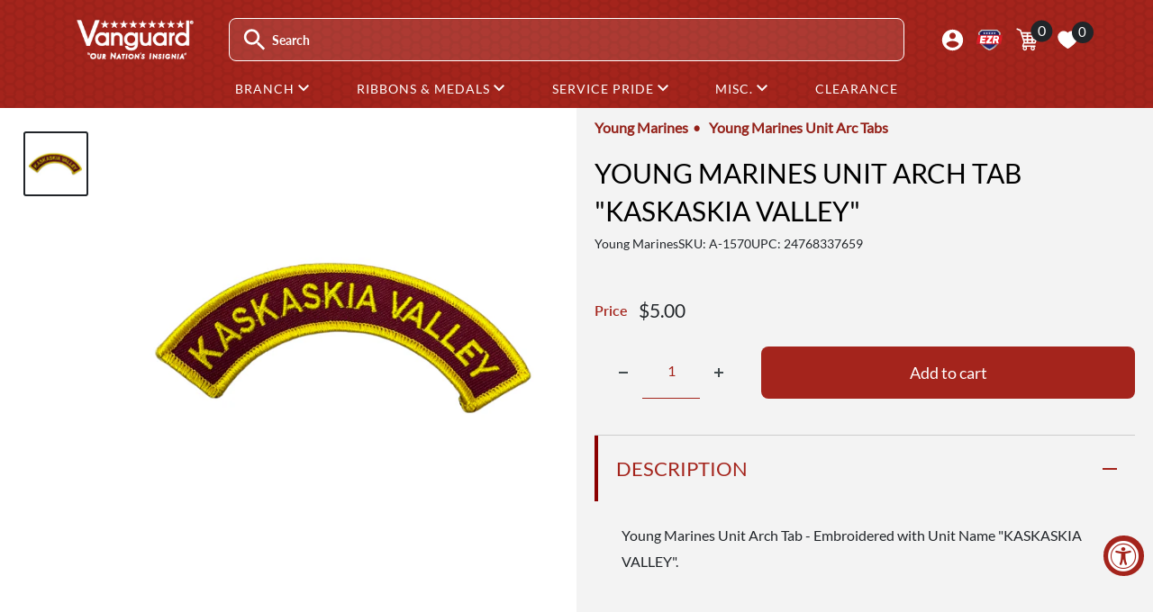

--- FILE ---
content_type: text/css
request_url: https://www.vanguardmil.com/cdn/shop/t/202/assets/bootstrap2.css?v=68437401972965980981740679381
body_size: 19972
content:
:root{--blue: #007bff;--indigo: #6610f2;--purple: #6f42c1;--pink: #e83e8c;--red: #dc3545;--orange: #fd7e14;--yellow: #ffc107;--green: #28a745;--teal: #20c997;--cyan: #17a2b8;--white: #fff;--gray: #6c757d;--gray-dark: #343a40;--primary: #007bff;--secondary: #6c757d;--success: #28a745;--info: #17a2b8;--warning: #ffc107;--danger: #dc3545;--light: #f8f9fa;--dark: #343a40;--breakpoint-xs: 0;--breakpoint-sm: 576px;--breakpoint-md: 768px;--breakpoint-lg: 992px;--breakpoint-xl: 1200px;--font-family-sans-serif: -apple-system, BlinkMacSystemFont, "Segoe UI", Roboto, "Helvetica Neue", Arial, "Noto Sans", sans-serif, "Apple Color Emoji", "Segoe UI Emoji", "Segoe UI Symbol", "Noto Color Emoji";--font-family-monospace: SFMono-Regular, Menlo, Monaco, Consolas, "Liberation Mono", "Courier New", monospace}.vanguard-theme{font-family:sans-serif;line-height:1.15;-webkit-text-size-adjust:100%;-webkit-tap-highlight-color:rgba(0,0,0,0)}.vanguard-theme article,.vanguard-theme aside,.vanguard-theme figcaption,.vanguard-theme figure,.vanguard-theme footer,.vanguard-theme header,.vanguard-theme hgroup,.vanguard-theme main,.vanguard-theme nav,.vanguard-theme section{display:block}.vanguard-theme body{margin:0;font-family:-apple-system,BlinkMacSystemFont,Segoe UI,Roboto,Helvetica Neue,Arial,Noto Sans,sans-serif,"Apple Color Emoji","Segoe UI Emoji",Segoe UI Symbol,"Noto Color Emoji";font-size:1rem;font-weight:400;line-height:1.5;color:#212529;text-align:left;background-color:#fff}.vanguard-theme [tabindex="-1"]:focus{outline:0!important}.vanguard-theme hr{box-sizing:content-box;height:0;overflow:visible}.vanguard-theme h1,.vanguard-theme h2,.vanguard-theme h3,.vanguard-theme h4,.vanguard-theme h5,.vanguard-theme h6{margin-top:0;margin-bottom:.5rem}.vanguard-theme p{margin-top:0;margin-bottom:1rem}.vanguard-theme abbr[title],.vanguard-theme abbr[data-original-title]{text-decoration:underline;-webkit-text-decoration:underline dotted;text-decoration:underline dotted;cursor:help;border-bottom:0;-webkit-text-decoration-skip-ink:none;text-decoration-skip-ink:none}.vanguard-theme address{margin-bottom:1rem;font-style:normal;line-height:inherit}.vanguard-theme ol,.vanguard-theme ul,.vanguard-theme dl{margin-top:0;margin-bottom:1rem}.vanguard-theme ol ol,.vanguard-theme ul ul,.vanguard-theme ol ul,.vanguard-theme ul ol{margin-bottom:0}.vanguard-theme dt{font-weight:700}.vanguard-theme dd{margin-bottom:.5rem;margin-left:0}.vanguard-theme blockquote{margin:0 0 1rem}.vanguard-theme b,.vanguard-theme strong{font-weight:bolder}.vanguard-theme small{font-size:80%}.vanguard-theme sub,.vanguard-theme sup{position:relative;font-size:75%;line-height:0;vertical-align:baseline}.vanguard-theme sub{bottom:-.25em}.vanguard-theme sup{top:-.5em}.vanguard-theme a{color:#007bff;text-decoration:none;background-color:transparent}.vanguard-theme a:hover{color:#0056b3;text-decoration:underline}.vanguard-theme a:not([href]):not([tabindex]){color:inherit;text-decoration:none}.vanguard-theme a:not([href]):not([tabindex]):hover,.vanguard-theme a:not([href]):not([tabindex]):focus{color:inherit;text-decoration:none}.vanguard-theme a:not([href]):not([tabindex]):focus{outline:0}.vanguard-theme pre,.vanguard-theme code,.vanguard-theme kbd,.vanguard-theme samp{font-family:SFMono-Regular,Menlo,Monaco,Consolas,Liberation Mono,Courier New,monospace;font-size:1em}.vanguard-theme pre{margin-top:0;margin-bottom:1rem;overflow:auto}.vanguard-theme figure{margin:0 0 1rem}.vanguard-theme img{vertical-align:middle;border-style:none}.vanguard-theme svg{overflow:hidden;vertical-align:middle}.vanguard-theme table{border-collapse:collapse}.vanguard-theme caption{padding-top:.75rem;padding-bottom:.75rem;color:#6c757d;text-align:left;caption-side:bottom}.vanguard-theme th{text-align:inherit}.vanguard-theme label{display:inline-block;margin-bottom:.5rem}.vanguard-theme button{border-radius:0}.vanguard-theme button:focus{outline:1px dotted;outline:5px auto -webkit-focus-ring-color}.vanguard-theme input,.vanguard-theme button,.vanguard-theme select,.vanguard-theme optgroup,.vanguard-theme textarea{margin:0;font-family:inherit;font-size:inherit;line-height:inherit}.vanguard-theme button,.vanguard-theme input{overflow:visible}.vanguard-theme button,.vanguard-theme select{text-transform:none}.vanguard-theme select{word-wrap:normal}.vanguard-theme button,.vanguard-theme [type=button],.vanguard-theme [type=reset],.vanguard-theme [type=submit]{-webkit-appearance:button}.vanguard-theme button:not(:disabled),.vanguard-theme [type=button]:not(:disabled),.vanguard-theme [type=reset]:not(:disabled),.vanguard-theme [type=submit]:not(:disabled){cursor:pointer}.vanguard-theme button::-moz-focus-inner,.vanguard-theme [type=button]::-moz-focus-inner,.vanguard-theme [type=reset]::-moz-focus-inner,.vanguard-theme [type=submit]::-moz-focus-inner{padding:0;border-style:none}.vanguard-theme input[type=radio],.vanguard-theme input[type=checkbox]{box-sizing:border-box;padding:0}.vanguard-theme input[type=date],.vanguard-theme input[type=time],.vanguard-theme input[type=datetime-local],.vanguard-theme input[type=month]{-webkit-appearance:listbox}.vanguard-theme textarea{overflow:auto;resize:vertical}.vanguard-theme fieldset{min-width:0;padding:0;margin:0;border:0}.vanguard-theme legend{display:block;width:100%;max-width:100%;padding:0;margin-bottom:.5rem;font-size:1.5rem;line-height:inherit;color:inherit;white-space:normal}.vanguard-theme progress{vertical-align:baseline}.vanguard-theme [type=number]::-webkit-inner-spin-button,.vanguard-theme [type=number]::-webkit-outer-spin-button{height:auto}.vanguard-theme [type=search]{outline-offset:-2px;-webkit-appearance:none}.vanguard-theme [type=search]::-webkit-search-decoration{-webkit-appearance:none}.vanguard-theme ::-webkit-file-upload-button{font:inherit;-webkit-appearance:button}.vanguard-theme output{display:inline-block}.vanguard-theme summary{display:list-item;cursor:pointer}.vanguard-theme template{display:none}.vanguard-theme [hidden]{display:none!important}.vanguard-theme h1,.vanguard-theme h2,.vanguard-theme h3,.vanguard-theme h4,.vanguard-theme h5,.vanguard-theme h6,.vanguard-theme .h1,.vanguard-theme .h2,.vanguard-theme .h3,.vanguard-theme .h4,.vanguard-theme .h5,.vanguard-theme .h6{margin-bottom:.5rem;font-weight:500;line-height:1.2}.vanguard-theme h1,.vanguard-theme .h1{font-size:2.5rem}.vanguard-theme h2,.vanguard-theme .h2{font-size:2rem}.vanguard-theme h3,.vanguard-theme .h3{font-size:1.75rem}.vanguard-theme h4,.vanguard-theme .h4{font-size:1.5rem}.vanguard-theme h5,.vanguard-theme .h5{font-size:1.25rem}.vanguard-theme h6,.vanguard-theme .h6{font-size:1rem}.vanguard-theme .lead{font-size:1.25rem;font-weight:300}.vanguard-theme .display-1{font-size:6rem;font-weight:300;line-height:1.2}.vanguard-theme .display-2{font-size:5.5rem;font-weight:300;line-height:1.2}.vanguard-theme .display-3{font-size:4.5rem;font-weight:300;line-height:1.2}.vanguard-theme .display-4{font-size:3.5rem;font-weight:300;line-height:1.2}.vanguard-theme hr{margin-top:1rem;margin-bottom:1rem;border:0;border-top:1px solid rgba(0,0,0,.1)}.vanguard-theme small,.vanguard-theme .small{font-size:80%;font-weight:400}.vanguard-theme mark,.vanguard-theme .mark{padding:.2em;background-color:#fcf8e3}.vanguard-theme .list-unstyled,.vanguard-theme .list-inline{padding-left:0;list-style:none}.vanguard-theme .list-inline-item{display:inline-block}.vanguard-theme .list-inline-item:not(:last-child){margin-right:.5rem}.vanguard-theme .initialism{font-size:90%;text-transform:uppercase}.vanguard-theme .blockquote{margin-bottom:1rem;font-size:1.25rem}.vanguard-theme .blockquote-footer{display:block;font-size:80%;color:#6c757d}.vanguard-theme .blockquote-footer:before{content:"\fffd\fffd"}.vanguard-theme .img-fluid{max-width:100%;height:auto}.vanguard-theme .img-thumbnail{padding:.25rem;background-color:#fff;border:1px solid #dee2e6;border-radius:.25rem;max-width:100%;height:auto}.vanguard-theme .figure{display:inline-block}.vanguard-theme .figure-img{margin-bottom:.5rem;line-height:1}.vanguard-theme .figure-caption{font-size:90%;color:#6c757d}.vanguard-theme code{font-size:87.5%;color:#e83e8c;word-break:break-word}.vanguard-theme a>code{color:inherit}.vanguard-theme kbd{padding:.2rem .4rem;font-size:87.5%;color:#fff;background-color:#212529;border-radius:.2rem}.vanguard-theme kbd kbd{padding:0;font-size:100%;font-weight:700}.vanguard-theme pre{display:block;font-size:87.5%;color:#212529}.vanguard-theme pre code{font-size:inherit;color:inherit;word-break:normal}.vanguard-theme .pre-scrollable{max-height:340px;overflow-y:scroll}.shopify-policy__container,.vanguard-theme .container{width:100%;padding-right:15px;padding-left:15px;margin-right:auto;margin-left:auto}@media (min-width: 576px){.shopify-policy__container,.vanguard-theme .container{max-width:540px}}@media (min-width: 768px){.shopify-policy__container,.vanguard-theme .container{max-width:720px}}@media (min-width: 992px){.shopify-policy__container,.vanguard-theme .container{max-width:960px}}@media (min-width: 1200px){.shopify-policy__container,.vanguard-theme .container{max-width:1140px}}.vanguard-theme .container-fluid{width:100%;padding-right:15px;padding-left:15px;margin-right:auto;margin-left:auto}.vanguard-theme .row{display:-ms-flexbox;display:flex;-ms-flex-wrap:wrap;flex-wrap:wrap;margin-right:-15px;margin-left:-15px}.vanguard-theme .no-gutters{margin-right:0;margin-left:0}.vanguard-theme .no-gutters>.col,.vanguard-theme .no-gutters>[class*=col-]{padding-right:0;padding-left:0}.vanguard-theme .col-1,.vanguard-theme .col-2,.vanguard-theme .col-3,.vanguard-theme .col-4,.vanguard-theme .col-5,.vanguard-theme .col-6,.vanguard-theme .col-7,.vanguard-theme .col-8,.vanguard-theme .col-9,.vanguard-theme .col-10,.vanguard-theme .col-11,.vanguard-theme .col-12,.vanguard-theme .col,.vanguard-theme .col-auto,.vanguard-theme .col-sm-1,.vanguard-theme .col-sm-2,.vanguard-theme .col-sm-3,.vanguard-theme .col-sm-4,.vanguard-theme .col-sm-5,.vanguard-theme .col-sm-6,.vanguard-theme .col-sm-7,.vanguard-theme .col-sm-8,.vanguard-theme .col-sm-9,.vanguard-theme .col-sm-10,.vanguard-theme .col-sm-11,.vanguard-theme .col-sm-12,.vanguard-theme .col-sm,.vanguard-theme .col-sm-auto,.vanguard-theme .col-md-1,.vanguard-theme .col-md-2,.vanguard-theme .col-md-3,.vanguard-theme .col-md-4,.vanguard-theme .col-md-5,.vanguard-theme .col-md-6,.vanguard-theme .col-md-7,.vanguard-theme .col-md-8,.vanguard-theme .col-md-9,.vanguard-theme .col-md-10,.vanguard-theme .col-md-11,.vanguard-theme .col-md-12,.vanguard-theme .col-md,.vanguard-theme .col-md-auto,.vanguard-theme .col-lg-1,.vanguard-theme .col-lg-2,.vanguard-theme .col-lg-3,.vanguard-theme .col-lg-4,.vanguard-theme .col-lg-5,.vanguard-theme .col-lg-6,.vanguard-theme .col-lg-7,.vanguard-theme .col-lg-8,.vanguard-theme .col-lg-9,.vanguard-theme .col-lg-10,.vanguard-theme .col-lg-11,.vanguard-theme .col-lg-12,.vanguard-theme .col-lg,.vanguard-theme .col-lg-auto,.vanguard-theme .col-xl-1,.vanguard-theme .col-xl-2,.vanguard-theme .col-xl-3,.vanguard-theme .col-xl-4,.vanguard-theme .col-xl-5,.vanguard-theme .col-xl-6,.vanguard-theme .col-xl-7,.vanguard-theme .col-xl-8,.vanguard-theme .col-xl-9,.vanguard-theme .col-xl-10,.vanguard-theme .col-xl-11,.vanguard-theme .col-xl-12,.vanguard-theme .col-xl,.vanguard-theme .col-xl-auto{position:relative;width:100%;padding-right:15px;padding-left:15px}.vanguard-theme .col{-ms-flex-preferred-size:0;flex-basis:0;-ms-flex-positive:1;flex-grow:1;max-width:100%}.vanguard-theme .col-auto{-ms-flex:0 0 auto;flex:0 0 auto;width:auto;max-width:100%}.vanguard-theme .col-1{-ms-flex:0 0 8.333333%;flex:0 0 8.333333%;max-width:8.333333%}.vanguard-theme .col-2{-ms-flex:0 0 16.666667%;flex:0 0 16.666667%;max-width:16.666667%}.vanguard-theme .col-3{-ms-flex:0 0 25%;flex:0 0 25%;max-width:25%}.vanguard-theme .col-4{-ms-flex:0 0 33.333333%;flex:0 0 33.333333%;max-width:33.333333%}.vanguard-theme .col-5{-ms-flex:0 0 41.666667%;flex:0 0 41.666667%;max-width:41.666667%}.vanguard-theme .col-6{-ms-flex:0 0 50%;flex:0 0 50%;max-width:50%}.vanguard-theme .col-7{-ms-flex:0 0 58.333333%;flex:0 0 58.333333%;max-width:58.333333%}.vanguard-theme .col-8{-ms-flex:0 0 66.666667%;flex:0 0 66.666667%;max-width:66.666667%}.vanguard-theme .col-9{-ms-flex:0 0 75%;flex:0 0 75%;max-width:75%}.vanguard-theme .col-10{-ms-flex:0 0 83.333333%;flex:0 0 83.333333%;max-width:83.333333%}.vanguard-theme .col-11{-ms-flex:0 0 91.666667%;flex:0 0 91.666667%;max-width:91.666667%}.vanguard-theme .col-12{-ms-flex:0 0 100%;flex:0 0 100%;max-width:100%}.vanguard-theme .order-first{-ms-flex-order:-1;order:-1}.vanguard-theme .order-last{-ms-flex-order:13;order:13}.vanguard-theme .order-0{-ms-flex-order:0;order:0}.vanguard-theme .order-1{-ms-flex-order:1;order:1}.vanguard-theme .order-2{-ms-flex-order:2;order:2}.vanguard-theme .order-3{-ms-flex-order:3;order:3}.vanguard-theme .order-4{-ms-flex-order:4;order:4}.vanguard-theme .order-5{-ms-flex-order:5;order:5}.vanguard-theme .order-6{-ms-flex-order:6;order:6}.vanguard-theme .order-7{-ms-flex-order:7;order:7}.vanguard-theme .order-8{-ms-flex-order:8;order:8}.vanguard-theme .order-9{-ms-flex-order:9;order:9}.vanguard-theme .order-10{-ms-flex-order:10;order:10}.vanguard-theme .order-11{-ms-flex-order:11;order:11}.vanguard-theme .order-12{-ms-flex-order:12;order:12}.vanguard-theme .offset-1{margin-left:8.333333%}.vanguard-theme .offset-2{margin-left:16.666667%}.vanguard-theme .offset-3{margin-left:25%}.vanguard-theme .offset-4{margin-left:33.333333%}.vanguard-theme .offset-5{margin-left:41.666667%}.vanguard-theme .offset-6{margin-left:50%}.vanguard-theme .offset-7{margin-left:58.333333%}.vanguard-theme .offset-8{margin-left:66.666667%}.vanguard-theme .offset-9{margin-left:75%}.vanguard-theme .offset-10{margin-left:83.333333%}.vanguard-theme .offset-11{margin-left:91.666667%}@media (min-width: 576px){.vanguard-theme .col-sm{-ms-flex-preferred-size:0;flex-basis:0;-ms-flex-positive:1;flex-grow:1;max-width:100%}.vanguard-theme .col-sm-auto{-ms-flex:0 0 auto;flex:0 0 auto;width:auto;max-width:100%}.vanguard-theme .col-sm-1{-ms-flex:0 0 8.333333%;flex:0 0 8.333333%;max-width:8.333333%}.vanguard-theme .col-sm-2{-ms-flex:0 0 16.666667%;flex:0 0 16.666667%;max-width:16.666667%}.vanguard-theme .col-sm-3{-ms-flex:0 0 25%;flex:0 0 25%;max-width:25%}.vanguard-theme .col-sm-4{-ms-flex:0 0 33.333333%;flex:0 0 33.333333%;max-width:33.333333%}.vanguard-theme .col-sm-5{-ms-flex:0 0 41.666667%;flex:0 0 41.666667%;max-width:41.666667%}.vanguard-theme .col-sm-6{-ms-flex:0 0 50%;flex:0 0 50%;max-width:50%}.vanguard-theme .col-sm-7{-ms-flex:0 0 58.333333%;flex:0 0 58.333333%;max-width:58.333333%}.vanguard-theme .col-sm-8{-ms-flex:0 0 66.666667%;flex:0 0 66.666667%;max-width:66.666667%}.vanguard-theme .col-sm-9{-ms-flex:0 0 75%;flex:0 0 75%;max-width:75%}.vanguard-theme .col-sm-10{-ms-flex:0 0 83.333333%;flex:0 0 83.333333%;max-width:83.333333%}.vanguard-theme .col-sm-11{-ms-flex:0 0 91.666667%;flex:0 0 91.666667%;max-width:91.666667%}.vanguard-theme .col-sm-12{-ms-flex:0 0 100%;flex:0 0 100%;max-width:100%}.vanguard-theme .order-sm-first{-ms-flex-order:-1;order:-1}.vanguard-theme .order-sm-last{-ms-flex-order:13;order:13}.vanguard-theme .order-sm-0{-ms-flex-order:0;order:0}.vanguard-theme .order-sm-1{-ms-flex-order:1;order:1}.vanguard-theme .order-sm-2{-ms-flex-order:2;order:2}.vanguard-theme .order-sm-3{-ms-flex-order:3;order:3}.vanguard-theme .order-sm-4{-ms-flex-order:4;order:4}.vanguard-theme .order-sm-5{-ms-flex-order:5;order:5}.vanguard-theme .order-sm-6{-ms-flex-order:6;order:6}.vanguard-theme .order-sm-7{-ms-flex-order:7;order:7}.vanguard-theme .order-sm-8{-ms-flex-order:8;order:8}.vanguard-theme .order-sm-9{-ms-flex-order:9;order:9}.vanguard-theme .order-sm-10{-ms-flex-order:10;order:10}.vanguard-theme .order-sm-11{-ms-flex-order:11;order:11}.vanguard-theme .order-sm-12{-ms-flex-order:12;order:12}.vanguard-theme .offset-sm-0{margin-left:0}.vanguard-theme .offset-sm-1{margin-left:8.333333%}.vanguard-theme .offset-sm-2{margin-left:16.666667%}.vanguard-theme .offset-sm-3{margin-left:25%}.vanguard-theme .offset-sm-4{margin-left:33.333333%}.vanguard-theme .offset-sm-5{margin-left:41.666667%}.vanguard-theme .offset-sm-6{margin-left:50%}.vanguard-theme .offset-sm-7{margin-left:58.333333%}.vanguard-theme .offset-sm-8{margin-left:66.666667%}.vanguard-theme .offset-sm-9{margin-left:75%}.vanguard-theme .offset-sm-10{margin-left:83.333333%}.vanguard-theme .offset-sm-11{margin-left:91.666667%}}@media (min-width: 768px){.vanguard-theme .col-md{-ms-flex-preferred-size:0;flex-basis:0;-ms-flex-positive:1;flex-grow:1;max-width:100%}.vanguard-theme .col-md-auto{-ms-flex:0 0 auto;flex:0 0 auto;width:auto;max-width:100%}.vanguard-theme .col-md-1{-ms-flex:0 0 8.333333%;flex:0 0 8.333333%;max-width:8.333333%}.vanguard-theme .col-md-2{-ms-flex:0 0 16.666667%;flex:0 0 16.666667%;max-width:16.666667%}.vanguard-theme .col-md-3{-ms-flex:0 0 25%;flex:0 0 25%;max-width:25%}.vanguard-theme .col-md-4{-ms-flex:0 0 33.333333%;flex:0 0 33.333333%;max-width:33.333333%}.vanguard-theme .col-md-5{-ms-flex:0 0 41.666667%;flex:0 0 41.666667%;max-width:41.666667%}.vanguard-theme .col-md-6{-ms-flex:0 0 50%;flex:0 0 50%;max-width:50%}.vanguard-theme .col-md-7{-ms-flex:0 0 58.333333%;flex:0 0 58.333333%;max-width:58.333333%}.vanguard-theme .col-md-8{-ms-flex:0 0 66.666667%;flex:0 0 66.666667%;max-width:66.666667%}.vanguard-theme .col-md-9{-ms-flex:0 0 75%;flex:0 0 75%;max-width:75%}.vanguard-theme .col-md-10{-ms-flex:0 0 83.333333%;flex:0 0 83.333333%;max-width:83.333333%}.vanguard-theme .col-md-11{-ms-flex:0 0 91.666667%;flex:0 0 91.666667%;max-width:91.666667%}.vanguard-theme .col-md-12{-ms-flex:0 0 100%;flex:0 0 100%;max-width:100%}.vanguard-theme .order-md-first{-ms-flex-order:-1;order:-1}.vanguard-theme .order-md-last{-ms-flex-order:13;order:13}.vanguard-theme .order-md-0{-ms-flex-order:0;order:0}.vanguard-theme .order-md-1{-ms-flex-order:1;order:1}.vanguard-theme .order-md-2{-ms-flex-order:2;order:2}.vanguard-theme .order-md-3{-ms-flex-order:3;order:3}.vanguard-theme .order-md-4{-ms-flex-order:4;order:4}.vanguard-theme .order-md-5{-ms-flex-order:5;order:5}.vanguard-theme .order-md-6{-ms-flex-order:6;order:6}.vanguard-theme .order-md-7{-ms-flex-order:7;order:7}.vanguard-theme .order-md-8{-ms-flex-order:8;order:8}.vanguard-theme .order-md-9{-ms-flex-order:9;order:9}.vanguard-theme .order-md-10{-ms-flex-order:10;order:10}.vanguard-theme .order-md-11{-ms-flex-order:11;order:11}.vanguard-theme .order-md-12{-ms-flex-order:12;order:12}.vanguard-theme .offset-md-0{margin-left:0}.vanguard-theme .offset-md-1{margin-left:8.333333%}.vanguard-theme .offset-md-2{margin-left:16.666667%}.vanguard-theme .offset-md-3{margin-left:25%}.vanguard-theme .offset-md-4{margin-left:33.333333%}.vanguard-theme .offset-md-5{margin-left:41.666667%}.vanguard-theme .offset-md-6{margin-left:50%}.vanguard-theme .offset-md-7{margin-left:58.333333%}.vanguard-theme .offset-md-8{margin-left:66.666667%}.vanguard-theme .offset-md-9{margin-left:75%}.vanguard-theme .offset-md-10{margin-left:83.333333%}.vanguard-theme .offset-md-11{margin-left:91.666667%}}@media (min-width: 992px){.vanguard-theme .col-lg{-ms-flex-preferred-size:0;flex-basis:0;-ms-flex-positive:1;flex-grow:1;max-width:100%}.vanguard-theme .col-lg-auto{-ms-flex:0 0 auto;flex:0 0 auto;width:auto;max-width:100%}.vanguard-theme .col-lg-1{-ms-flex:0 0 8.333333%;flex:0 0 8.333333%;max-width:8.333333%}.vanguard-theme .col-lg-2{-ms-flex:0 0 16.666667%;flex:0 0 16.666667%;max-width:16.666667%}.vanguard-theme .col-lg-3{-ms-flex:0 0 25%;flex:0 0 25%;max-width:25%}.vanguard-theme .col-lg-4{-ms-flex:0 0 33.333333%;flex:0 0 33.333333%;max-width:33.333333%}.vanguard-theme .col-lg-5{-ms-flex:0 0 41.666667%;flex:0 0 41.666667%;max-width:41.666667%}.vanguard-theme .col-lg-6{-ms-flex:0 0 50%;flex:0 0 50%;max-width:50%}.vanguard-theme .col-lg-7{-ms-flex:0 0 58.333333%;flex:0 0 58.333333%;max-width:58.333333%}.vanguard-theme .col-lg-8{-ms-flex:0 0 66.666667%;flex:0 0 66.666667%;max-width:66.666667%}.vanguard-theme .col-lg-9{-ms-flex:0 0 75%;flex:0 0 75%;max-width:75%}.vanguard-theme .col-lg-10{-ms-flex:0 0 83.333333%;flex:0 0 83.333333%;max-width:83.333333%}.vanguard-theme .col-lg-11{-ms-flex:0 0 91.666667%;flex:0 0 91.666667%;max-width:91.666667%}.vanguard-theme .col-lg-12{-ms-flex:0 0 100%;flex:0 0 100%;max-width:100%}.vanguard-theme .order-lg-first{-ms-flex-order:-1;order:-1}.vanguard-theme .order-lg-last{-ms-flex-order:13;order:13}.vanguard-theme .order-lg-0{-ms-flex-order:0;order:0}.vanguard-theme .order-lg-1{-ms-flex-order:1;order:1}.vanguard-theme .order-lg-2{-ms-flex-order:2;order:2}.vanguard-theme .order-lg-3{-ms-flex-order:3;order:3}.vanguard-theme .order-lg-4{-ms-flex-order:4;order:4}.vanguard-theme .order-lg-5{-ms-flex-order:5;order:5}.vanguard-theme .order-lg-6{-ms-flex-order:6;order:6}.vanguard-theme .order-lg-7{-ms-flex-order:7;order:7}.vanguard-theme .order-lg-8{-ms-flex-order:8;order:8}.vanguard-theme .order-lg-9{-ms-flex-order:9;order:9}.vanguard-theme .order-lg-10{-ms-flex-order:10;order:10}.vanguard-theme .order-lg-11{-ms-flex-order:11;order:11}.vanguard-theme .order-lg-12{-ms-flex-order:12;order:12}.vanguard-theme .offset-lg-0{margin-left:0}.vanguard-theme .offset-lg-1{margin-left:8.333333%}.vanguard-theme .offset-lg-2{margin-left:16.666667%}.vanguard-theme .offset-lg-3{margin-left:25%}.vanguard-theme .offset-lg-4{margin-left:33.333333%}.vanguard-theme .offset-lg-5{margin-left:41.666667%}.vanguard-theme .offset-lg-6{margin-left:50%}.vanguard-theme .offset-lg-7{margin-left:58.333333%}.vanguard-theme .offset-lg-8{margin-left:66.666667%}.vanguard-theme .offset-lg-9{margin-left:75%}.vanguard-theme .offset-lg-10{margin-left:83.333333%}.vanguard-theme .offset-lg-11{margin-left:91.666667%}}@media (min-width: 1200px){.vanguard-theme .col-xl{-ms-flex-preferred-size:0;flex-basis:0;-ms-flex-positive:1;flex-grow:1;max-width:100%}.vanguard-theme .col-xl-auto{-ms-flex:0 0 auto;flex:0 0 auto;width:auto;max-width:100%}.vanguard-theme .col-xl-1{-ms-flex:0 0 8.333333%;flex:0 0 8.333333%;max-width:8.333333%}.vanguard-theme .col-xl-2{-ms-flex:0 0 16.666667%;flex:0 0 16.666667%;max-width:16.666667%}.vanguard-theme .col-xl-3{-ms-flex:0 0 25%;flex:0 0 25%;max-width:25%}.vanguard-theme .col-xl-4{-ms-flex:0 0 33.333333%;flex:0 0 33.333333%;max-width:33.333333%}.vanguard-theme .col-xl-5{-ms-flex:0 0 41.666667%;flex:0 0 41.666667%;max-width:41.666667%}.vanguard-theme .col-xl-6{-ms-flex:0 0 50%;flex:0 0 50%;max-width:50%}.vanguard-theme .col-xl-7{-ms-flex:0 0 58.333333%;flex:0 0 58.333333%;max-width:58.333333%}.vanguard-theme .col-xl-8{-ms-flex:0 0 66.666667%;flex:0 0 66.666667%;max-width:66.666667%}.vanguard-theme .col-xl-9{-ms-flex:0 0 75%;flex:0 0 75%;max-width:75%}.vanguard-theme .col-xl-10{-ms-flex:0 0 83.333333%;flex:0 0 83.333333%;max-width:83.333333%}.vanguard-theme .col-xl-11{-ms-flex:0 0 91.666667%;flex:0 0 91.666667%;max-width:91.666667%}.vanguard-theme .col-xl-12{-ms-flex:0 0 100%;flex:0 0 100%;max-width:100%}.vanguard-theme .order-xl-first{-ms-flex-order:-1;order:-1}.vanguard-theme .order-xl-last{-ms-flex-order:13;order:13}.vanguard-theme .order-xl-0{-ms-flex-order:0;order:0}.vanguard-theme .order-xl-1{-ms-flex-order:1;order:1}.vanguard-theme .order-xl-2{-ms-flex-order:2;order:2}.vanguard-theme .order-xl-3{-ms-flex-order:3;order:3}.vanguard-theme .order-xl-4{-ms-flex-order:4;order:4}.vanguard-theme .order-xl-5{-ms-flex-order:5;order:5}.vanguard-theme .order-xl-6{-ms-flex-order:6;order:6}.vanguard-theme .order-xl-7{-ms-flex-order:7;order:7}.vanguard-theme .order-xl-8{-ms-flex-order:8;order:8}.vanguard-theme .order-xl-9{-ms-flex-order:9;order:9}.vanguard-theme .order-xl-10{-ms-flex-order:10;order:10}.vanguard-theme .order-xl-11{-ms-flex-order:11;order:11}.vanguard-theme .order-xl-12{-ms-flex-order:12;order:12}.vanguard-theme .offset-xl-0{margin-left:0}.vanguard-theme .offset-xl-1{margin-left:8.333333%}.vanguard-theme .offset-xl-2{margin-left:16.666667%}.vanguard-theme .offset-xl-3{margin-left:25%}.vanguard-theme .offset-xl-4{margin-left:33.333333%}.vanguard-theme .offset-xl-5{margin-left:41.666667%}.vanguard-theme .offset-xl-6{margin-left:50%}.vanguard-theme .offset-xl-7{margin-left:58.333333%}.vanguard-theme .offset-xl-8{margin-left:66.666667%}.vanguard-theme .offset-xl-9{margin-left:75%}.vanguard-theme .offset-xl-10{margin-left:83.333333%}.vanguard-theme .offset-xl-11{margin-left:91.666667%}}.vanguard-theme .table{width:100%;margin-bottom:1rem;color:#212529}.vanguard-theme .table th,.vanguard-theme .table td{padding:.75rem;vertical-align:top;border-top:1px solid #dee2e6}.vanguard-theme .table thead th{vertical-align:bottom;border-bottom:2px solid #dee2e6}.vanguard-theme .table tbody+tbody{border-top:2px solid #dee2e6}.vanguard-theme .table-sm th,.vanguard-theme .table-sm td{padding:.3rem}.vanguard-theme .table-bordered,.vanguard-theme .table-bordered th,.vanguard-theme .table-bordered td{border:1px solid #dee2e6}.vanguard-theme .table-bordered thead th,.vanguard-theme .table-bordered thead td{border-bottom-width:2px}.vanguard-theme .table-borderless th,.vanguard-theme .table-borderless td,.vanguard-theme .table-borderless thead th,.vanguard-theme .table-borderless tbody+tbody{border:0}.vanguard-theme .table-striped tbody tr:nth-of-type(odd){background-color:#0000000d}.vanguard-theme .table-hover tbody tr:hover{color:#212529;background-color:#00000013}.vanguard-theme .table-primary,.vanguard-theme .table-primary>th,.vanguard-theme .table-primary>td{background-color:#b8daff}.vanguard-theme .table-primary th,.vanguard-theme .table-primary td,.vanguard-theme .table-primary thead th,.vanguard-theme .table-primary tbody+tbody{border-color:#7abaff}.vanguard-theme .table-hover .table-primary:hover{background-color:#9fcdff}.vanguard-theme .table-hover .table-primary:hover>td,.vanguard-theme .table-hover .table-primary:hover>th{background-color:#9fcdff}.vanguard-theme .table-secondary,.vanguard-theme .table-secondary>th,.vanguard-theme .table-secondary>td{background-color:#d6d8db}.vanguard-theme .table-secondary th,.vanguard-theme .table-secondary td,.vanguard-theme .table-secondary thead th,.vanguard-theme .table-secondary tbody+tbody{border-color:#b3b7bb}.vanguard-theme .table-hover .table-secondary:hover{background-color:#c8cbcf}.vanguard-theme .table-hover .table-secondary:hover>td,.vanguard-theme .table-hover .table-secondary:hover>th{background-color:#c8cbcf}.vanguard-theme .table-success,.vanguard-theme .table-success>th,.vanguard-theme .table-success>td{background-color:#c3e6cb}.vanguard-theme .table-success th,.vanguard-theme .table-success td,.vanguard-theme .table-success thead th,.vanguard-theme .table-success tbody+tbody{border-color:#8fd19e}.vanguard-theme .table-hover .table-success:hover{background-color:#b1dfbb}.vanguard-theme .table-hover .table-success:hover>td,.vanguard-theme .table-hover .table-success:hover>th{background-color:#b1dfbb}.vanguard-theme .table-info,.vanguard-theme .table-info>th,.vanguard-theme .table-info>td{background-color:#bee5eb}.vanguard-theme .table-info th,.vanguard-theme .table-info td,.vanguard-theme .table-info thead th,.vanguard-theme .table-info tbody+tbody{border-color:#86cfda}.vanguard-theme .table-hover .table-info:hover{background-color:#abdde5}.vanguard-theme .table-hover .table-info:hover>td,.vanguard-theme .table-hover .table-info:hover>th{background-color:#abdde5}.vanguard-theme .table-warning,.vanguard-theme .table-warning>th,.vanguard-theme .table-warning>td{background-color:#ffeeba}.vanguard-theme .table-warning th,.vanguard-theme .table-warning td,.vanguard-theme .table-warning thead th,.vanguard-theme .table-warning tbody+tbody{border-color:#ffdf7e}.vanguard-theme .table-hover .table-warning:hover{background-color:#ffe8a1}.vanguard-theme .table-hover .table-warning:hover>td,.vanguard-theme .table-hover .table-warning:hover>th{background-color:#ffe8a1}.vanguard-theme .table-danger,.vanguard-theme .table-danger>th,.vanguard-theme .table-danger>td{background-color:#f5c6cb}.vanguard-theme .table-danger th,.vanguard-theme .table-danger td,.vanguard-theme .table-danger thead th,.vanguard-theme .table-danger tbody+tbody{border-color:#ed969e}.vanguard-theme .table-hover .table-danger:hover{background-color:#f1b0b7}.vanguard-theme .table-hover .table-danger:hover>td,.vanguard-theme .table-hover .table-danger:hover>th{background-color:#f1b0b7}.vanguard-theme .table-light,.vanguard-theme .table-light>th,.vanguard-theme .table-light>td{background-color:#fdfdfe}.vanguard-theme .table-light th,.vanguard-theme .table-light td,.vanguard-theme .table-light thead th,.vanguard-theme .table-light tbody+tbody{border-color:#fbfcfc}.vanguard-theme .table-hover .table-light:hover{background-color:#ececf6}.vanguard-theme .table-hover .table-light:hover>td,.vanguard-theme .table-hover .table-light:hover>th{background-color:#ececf6}.vanguard-theme .table-dark,.vanguard-theme .table-dark>th,.vanguard-theme .table-dark>td{background-color:#c6c8ca}.vanguard-theme .table-dark th,.vanguard-theme .table-dark td,.vanguard-theme .table-dark thead th,.vanguard-theme .table-dark tbody+tbody{border-color:#95999c}.vanguard-theme .table-hover .table-dark:hover{background-color:#b9bbbe}.vanguard-theme .table-hover .table-dark:hover>td,.vanguard-theme .table-hover .table-dark:hover>th{background-color:#b9bbbe}.vanguard-theme .table-active,.vanguard-theme .table-active>th,.vanguard-theme .table-active>td{background-color:#00000013}.vanguard-theme .table-hover .table-active:hover{background-color:#00000013}.vanguard-theme .table-hover .table-active:hover>td,.vanguard-theme .table-hover .table-active:hover>th{background-color:#00000013}.vanguard-theme .table .thead-dark th{color:#fff;background-color:#343a40;border-color:#454d55}.vanguard-theme .table .thead-light th{color:#495057;background-color:#e9ecef;border-color:#dee2e6}.vanguard-theme .table-dark{color:#fff;background-color:#343a40}.vanguard-theme .table-dark th,.vanguard-theme .table-dark td,.vanguard-theme .table-dark thead th{border-color:#454d55}.vanguard-theme .table-dark.table-bordered{border:0}.vanguard-theme .table-dark.table-striped tbody tr:nth-of-type(odd){background-color:#ffffff0d}.vanguard-theme .table-dark.table-hover tbody tr:hover{color:#fff;background-color:#ffffff13}@media (max-width: 575.98px){.vanguard-theme .table-responsive-sm{display:block;width:100%;overflow-x:auto;-webkit-overflow-scrolling:touch}.vanguard-theme .table-responsive-sm>.table-bordered{border:0}}@media (max-width: 767.98px){.vanguard-theme .table-responsive-md{display:block;width:100%;overflow-x:auto;-webkit-overflow-scrolling:touch}.vanguard-theme .table-responsive-md>.table-bordered{border:0}}@media (max-width: 991.98px){.vanguard-theme .table-responsive-lg{display:block;width:100%;overflow-x:auto;-webkit-overflow-scrolling:touch}.vanguard-theme .table-responsive-lg>.table-bordered{border:0}}@media (max-width: 1199.98px){.vanguard-theme .table-responsive-xl{display:block;width:100%;overflow-x:auto;-webkit-overflow-scrolling:touch}.vanguard-theme .table-responsive-xl>.table-bordered{border:0}}.vanguard-theme .table-responsive{display:block;width:100%;overflow-x:auto;-webkit-overflow-scrolling:touch}.vanguard-theme .table-responsive>.table-bordered{border:0}.vanguard-theme .form-control{display:block;width:100%;height:calc(1.5em + .75rem + 2px);padding:.375rem .75rem;font-size:1rem;font-weight:400;line-height:1.5;color:#495057;background-color:#fff;background-clip:padding-box;border:1px solid #ced4da;border-radius:.25rem;transition:border-color .15s ease-in-out,box-shadow .15s ease-in-out}@media (prefers-reduced-motion: reduce){.vanguard-theme .form-control{transition:none}}.vanguard-theme .form-control::-ms-expand{background-color:transparent;border:0}.vanguard-theme .form-control:focus{color:#495057;background-color:#fff;border-color:#80bdff;outline:0;box-shadow:0 0 0 .2rem #007bff40}.vanguard-theme .form-control::-webkit-input-placeholder{color:#6c757d;opacity:1}.vanguard-theme .form-control::-moz-placeholder{color:#6c757d;opacity:1}.vanguard-theme .form-control:-ms-input-placeholder{color:#6c757d;opacity:1}.vanguard-theme .form-control::-ms-input-placeholder{color:#6c757d;opacity:1}.vanguard-theme .form-control::placeholder{color:#6c757d;opacity:1}.vanguard-theme .form-control:disabled,.vanguard-theme .form-control[readonly]{background-color:#e9ecef;opacity:1}.vanguard-theme select.form-control:focus::-ms-value{color:#495057;background-color:#fff}.vanguard-theme .form-control-file,.vanguard-theme .form-control-range{display:block;width:100%}.vanguard-theme .col-form-label{padding-top:calc(.375rem + 1px);padding-bottom:calc(.375rem + 1px);margin-bottom:0;font-size:inherit;line-height:1.5}.vanguard-theme .col-form-label-lg{padding-top:calc(.5rem + 1px);padding-bottom:calc(.5rem + 1px);font-size:1.25rem;line-height:1.5}.vanguard-theme .col-form-label-sm{padding-top:calc(.25rem + 1px);padding-bottom:calc(.25rem + 1px);font-size:.875rem;line-height:1.5}.vanguard-theme .form-control-plaintext{display:block;width:100%;padding-top:.375rem;padding-bottom:.375rem;margin-bottom:0;line-height:1.5;color:#212529;background-color:transparent;border:solid transparent;border-width:1px 0}.vanguard-theme .form-control-plaintext.form-control-sm,.vanguard-theme .form-control-plaintext.form-control-lg{padding-right:0;padding-left:0}.vanguard-theme .form-control-sm{height:calc(1.5em + .5rem + 2px);padding:.25rem .5rem;font-size:.875rem;line-height:1.5;border-radius:.2rem}.vanguard-theme .form-control-lg{height:calc(1.5em + 1rem + 2px);padding:.5rem 1rem;font-size:1.25rem;line-height:1.5;border-radius:.3rem}.vanguard-theme select.form-control[size],.vanguard-theme select.form-control[multiple],.vanguard-theme textarea.form-control{height:auto}.vanguard-theme .form-group{margin-bottom:1rem}.vanguard-theme .form-text{display:block;margin-top:.25rem}.vanguard-theme .form-row{display:-ms-flexbox;display:flex;-ms-flex-wrap:wrap;flex-wrap:wrap;margin-right:-5px;margin-left:-5px}.vanguard-theme .form-row>.col,.vanguard-theme .form-row>[class*=col-]{padding-right:5px;padding-left:5px}.vanguard-theme .form-check{position:relative;display:block;padding-left:1.25rem}.vanguard-theme .form-check-input{position:absolute;margin-top:.3rem;margin-left:-1.25rem}.vanguard-theme .form-check-input:disabled~.form-check-label{color:#6c757d}.vanguard-theme .form-check-label{margin-bottom:0}.vanguard-theme .form-check-inline{display:-ms-inline-flexbox;display:inline-flex;-ms-flex-align:center;align-items:center;padding-left:0;margin-right:.75rem}.vanguard-theme .form-check-inline .form-check-input{position:static;margin-top:0;margin-right:.3125rem;margin-left:0}.vanguard-theme .valid-feedback{display:none;width:100%;margin-top:.25rem;font-size:80%;color:#28a745}.vanguard-theme .valid-tooltip{position:absolute;top:100%;z-index:5;display:none;max-width:100%;padding:.25rem .5rem;margin-top:.1rem;font-size:.875rem;line-height:1.5;color:#fff;background-color:#28a745e6;border-radius:.25rem}.vanguard-theme .was-validated .form-control:valid,.vanguard-theme .form-control.is-valid{border-color:#28a745;padding-right:calc(1.5em + .75rem);background-image:url("data:image/svg+xml,%3csvg xmlns='http://www.w3.org/2000/svg' viewBox='0 0 8 8'%3e%3cpath fill='%2328a745' d='M2.3 6.73L.6 4.53c-.4-1.04.46-1.4 1.1-.8l1.1 1.4 3.4-3.8c.6-.63 1.6-.27 1.2.7l-4 4.6c-.43.5-.8.4-1.1.1z'/%3e%3c/svg%3e");background-repeat:no-repeat;background-position:center right calc(.375em + .1875rem);background-size:calc(.75em + .375rem) calc(.75em + .375rem)}.vanguard-theme .was-validated .form-control:valid:focus,.vanguard-theme .form-control.is-valid:focus{border-color:#28a745;box-shadow:0 0 0 .2rem #28a74540}.vanguard-theme .was-validated .form-control:valid~.valid-feedback,.vanguard-theme .was-validated .form-control:valid~.valid-tooltip,.vanguard-theme .form-control.is-valid~.valid-feedback,.vanguard-theme .form-control.is-valid~.valid-tooltip{display:block}.vanguard-theme .was-validated textarea.form-control:valid,.vanguard-theme textarea.form-control.is-valid{padding-right:calc(1.5em + .75rem);background-position:top calc(.375em + .1875rem) right calc(.375em + .1875rem)}.vanguard-theme .was-validated .custom-select:valid,.vanguard-theme .custom-select.is-valid{border-color:#28a745;padding-right:calc((1em + .75rem)*.75 + 1.75rem);background:url("data:image/svg+xml,%3csvg xmlns='http://www.w3.org/2000/svg' viewBox='0 0 4 5'%3e%3cpath fill='%23343a40' d='M2 0L0 2h4zm0 5L0 3h4z'/%3e%3c/svg%3e") no-repeat right .75rem center/8px 10px,url("data:image/svg+xml,%3csvg xmlns='http://www.w3.org/2000/svg' viewBox='0 0 8 8'%3e%3cpath fill='%2328a745' d='M2.3 6.73L.6 4.53c-.4-1.04.46-1.4 1.1-.8l1.1 1.4 3.4-3.8c.6-.63 1.6-.27 1.2.7l-4 4.6c-.43.5-.8.4-1.1.1z'/%3e%3c/svg%3e") #fff no-repeat center right 1.75rem/ calc(.75em + .375rem) calc(.75em + .375rem)}.vanguard-theme .was-validated .custom-select:valid:focus,.vanguard-theme .custom-select.is-valid:focus{border-color:#28a745;box-shadow:0 0 0 .2rem #28a74540}.vanguard-theme .was-validated .custom-select:valid~.valid-feedback,.vanguard-theme .was-validated .custom-select:valid~.valid-tooltip,.vanguard-theme .custom-select.is-valid~.valid-feedback,.vanguard-theme .custom-select.is-valid~.valid-tooltip{display:block}.vanguard-theme .was-validated .form-control-file:valid~.valid-feedback,.vanguard-theme .was-validated .form-control-file:valid~.valid-tooltip,.vanguard-theme .form-control-file.is-valid~.valid-feedback,.vanguard-theme .form-control-file.is-valid~.valid-tooltip{display:block}.vanguard-theme .was-validated .form-check-input:valid~.form-check-label,.vanguard-theme .form-check-input.is-valid~.form-check-label{color:#28a745}.vanguard-theme .was-validated .form-check-input:valid~.valid-feedback,.vanguard-theme .was-validated .form-check-input:valid~.valid-tooltip,.vanguard-theme .form-check-input.is-valid~.valid-feedback,.vanguard-theme .form-check-input.is-valid~.valid-tooltip{display:block}.vanguard-theme .was-validated .custom-control-input:valid~.custom-control-label,.vanguard-theme .custom-control-input.is-valid~.custom-control-label{color:#28a745}.vanguard-theme .was-validated .custom-control-input:valid~.custom-control-label:before,.vanguard-theme .custom-control-input.is-valid~.custom-control-label:before{border-color:#28a745}.vanguard-theme .was-validated .custom-control-input:valid~.valid-feedback,.vanguard-theme .was-validated .custom-control-input:valid~.valid-tooltip,.vanguard-theme .custom-control-input.is-valid~.valid-feedback,.vanguard-theme .custom-control-input.is-valid~.valid-tooltip{display:block}.vanguard-theme .was-validated .custom-control-input:valid:checked~.custom-control-label:before,.vanguard-theme .custom-control-input.is-valid:checked~.custom-control-label:before{border-color:#34ce57;background-color:#34ce57}.vanguard-theme .was-validated .custom-control-input:valid:focus~.custom-control-label:before,.vanguard-theme .custom-control-input.is-valid:focus~.custom-control-label:before{box-shadow:0 0 0 .2rem #28a74540}.vanguard-theme .was-validated .custom-control-input:valid:focus:not(:checked)~.custom-control-label:before,.vanguard-theme .custom-control-input.is-valid:focus:not(:checked)~.custom-control-label:before{border-color:#28a745}.vanguard-theme .was-validated .custom-file-input:valid~.custom-file-label,.vanguard-theme .custom-file-input.is-valid~.custom-file-label{border-color:#28a745}.vanguard-theme .was-validated .custom-file-input:valid~.valid-feedback,.vanguard-theme .was-validated .custom-file-input:valid~.valid-tooltip,.vanguard-theme .custom-file-input.is-valid~.valid-feedback,.vanguard-theme .custom-file-input.is-valid~.valid-tooltip{display:block}.vanguard-theme .was-validated .custom-file-input:valid:focus~.custom-file-label,.vanguard-theme .custom-file-input.is-valid:focus~.custom-file-label{border-color:#28a745;box-shadow:0 0 0 .2rem #28a74540}.vanguard-theme .invalid-feedback{display:none;width:100%;margin-top:.25rem;font-size:80%;color:#dc3545}.vanguard-theme .invalid-tooltip{position:absolute;top:100%;z-index:5;display:none;max-width:100%;padding:.25rem .5rem;margin-top:.1rem;font-size:.875rem;line-height:1.5;color:#fff;background-color:#dc3545e6;border-radius:.25rem}.vanguard-theme .was-validated .form-control:invalid,.vanguard-theme .form-control.is-invalid{border-color:#dc3545;padding-right:calc(1.5em + .75rem);background-image:url("data:image/svg+xml,%3csvg xmlns='http://www.w3.org/2000/svg' fill='%23dc3545' viewBox='-2 -2 7 7'%3e%3cpath stroke='%23dc3545' d='M0 0l3 3m0-3L0 3'/%3e%3ccircle r='.5'/%3e%3ccircle cx='3' r='.5'/%3e%3ccircle cy='3' r='.5'/%3e%3ccircle cx='3' cy='3' r='.5'/%3e%3c/svg%3E");background-repeat:no-repeat;background-position:center right calc(.375em + .1875rem);background-size:calc(.75em + .375rem) calc(.75em + .375rem)}.vanguard-theme .was-validated .form-control:invalid:focus,.vanguard-theme .form-control.is-invalid:focus{border-color:#dc3545;box-shadow:0 0 0 .2rem #dc354540}.vanguard-theme .was-validated .form-control:invalid~.invalid-feedback,.vanguard-theme .was-validated .form-control:invalid~.invalid-tooltip,.vanguard-theme .form-control.is-invalid~.invalid-feedback,.vanguard-theme .form-control.is-invalid~.invalid-tooltip{display:block}.vanguard-theme .was-validated textarea.form-control:invalid,.vanguard-theme textarea.form-control.is-invalid{padding-right:calc(1.5em + .75rem);background-position:top calc(.375em + .1875rem) right calc(.375em + .1875rem)}.vanguard-theme .was-validated .custom-select:invalid,.vanguard-theme .custom-select.is-invalid{border-color:#dc3545;padding-right:calc((1em + .75rem)*.75 + 1.75rem);background:url("data:image/svg+xml,%3csvg xmlns='http://www.w3.org/2000/svg' viewBox='0 0 4 5'%3e%3cpath fill='%23343a40' d='M2 0L0 2h4zm0 5L0 3h4z'/%3e%3c/svg%3e") no-repeat right .75rem center/8px 10px,url("data:image/svg+xml,%3csvg xmlns='http://www.w3.org/2000/svg' fill='%23dc3545' viewBox='-2 -2 7 7'%3e%3cpath stroke='%23dc3545' d='M0 0l3 3m0-3L0 3'/%3e%3ccircle r='.5'/%3e%3ccircle cx='3' r='.5'/%3e%3ccircle cy='3' r='.5'/%3e%3ccircle cx='3' cy='3' r='.5'/%3e%3c/svg%3E") #fff no-repeat center right 1.75rem/ calc(.75em + .375rem) calc(.75em + .375rem)}.vanguard-theme .was-validated .custom-select:invalid:focus,.vanguard-theme .custom-select.is-invalid:focus{border-color:#dc3545;box-shadow:0 0 0 .2rem #dc354540}.vanguard-theme .was-validated .custom-select:invalid~.invalid-feedback,.vanguard-theme .was-validated .custom-select:invalid~.invalid-tooltip,.vanguard-theme .custom-select.is-invalid~.invalid-feedback,.vanguard-theme .custom-select.is-invalid~.invalid-tooltip{display:block}.vanguard-theme .was-validated .form-control-file:invalid~.invalid-feedback,.vanguard-theme .was-validated .form-control-file:invalid~.invalid-tooltip,.vanguard-theme .form-control-file.is-invalid~.invalid-feedback,.vanguard-theme .form-control-file.is-invalid~.invalid-tooltip{display:block}.vanguard-theme .was-validated .form-check-input:invalid~.form-check-label,.vanguard-theme .form-check-input.is-invalid~.form-check-label{color:#dc3545}.vanguard-theme .was-validated .form-check-input:invalid~.invalid-feedback,.vanguard-theme .was-validated .form-check-input:invalid~.invalid-tooltip,.vanguard-theme .form-check-input.is-invalid~.invalid-feedback,.vanguard-theme .form-check-input.is-invalid~.invalid-tooltip{display:block}.vanguard-theme .was-validated .custom-control-input:invalid~.custom-control-label,.vanguard-theme .custom-control-input.is-invalid~.custom-control-label{color:#dc3545}.vanguard-theme .was-validated .custom-control-input:invalid~.custom-control-label:before,.vanguard-theme .custom-control-input.is-invalid~.custom-control-label:before{border-color:#dc3545}.vanguard-theme .was-validated .custom-control-input:invalid~.invalid-feedback,.vanguard-theme .was-validated .custom-control-input:invalid~.invalid-tooltip,.vanguard-theme .custom-control-input.is-invalid~.invalid-feedback,.vanguard-theme .custom-control-input.is-invalid~.invalid-tooltip{display:block}.vanguard-theme .was-validated .custom-control-input:invalid:checked~.custom-control-label:before,.vanguard-theme .custom-control-input.is-invalid:checked~.custom-control-label:before{border-color:#e4606d;background-color:#e4606d}.vanguard-theme .was-validated .custom-control-input:invalid:focus~.custom-control-label:before,.vanguard-theme .custom-control-input.is-invalid:focus~.custom-control-label:before{box-shadow:0 0 0 .2rem #dc354540}.vanguard-theme .was-validated .custom-control-input:invalid:focus:not(:checked)~.custom-control-label:before,.vanguard-theme .custom-control-input.is-invalid:focus:not(:checked)~.custom-control-label:before{border-color:#dc3545}.vanguard-theme .was-validated .custom-file-input:invalid~.custom-file-label,.vanguard-theme .custom-file-input.is-invalid~.custom-file-label{border-color:#dc3545}.vanguard-theme .was-validated .custom-file-input:invalid~.invalid-feedback,.vanguard-theme .was-validated .custom-file-input:invalid~.invalid-tooltip,.vanguard-theme .custom-file-input.is-invalid~.invalid-feedback,.vanguard-theme .custom-file-input.is-invalid~.invalid-tooltip{display:block}.vanguard-theme .was-validated .custom-file-input:invalid:focus~.custom-file-label,.vanguard-theme .custom-file-input.is-invalid:focus~.custom-file-label{border-color:#dc3545;box-shadow:0 0 0 .2rem #dc354540}.vanguard-theme .form-inline{display:-ms-flexbox;display:flex;-ms-flex-flow:row wrap;flex-flow:row wrap;-ms-flex-align:center;align-items:center}.vanguard-theme .form-inline .form-check{width:100%}@media (min-width: 576px){.vanguard-theme .form-inline label{display:-ms-flexbox;display:flex;-ms-flex-align:center;align-items:center;-ms-flex-pack:center;justify-content:center;margin-bottom:0}.vanguard-theme .form-inline .form-group{display:-ms-flexbox;display:flex;-ms-flex:0 0 auto;flex:0 0 auto;-ms-flex-flow:row wrap;flex-flow:row wrap;-ms-flex-align:center;align-items:center;margin-bottom:0}.vanguard-theme .form-inline .form-control{display:inline-block;width:auto;vertical-align:middle}.vanguard-theme .form-inline .form-control-plaintext{display:inline-block}.vanguard-theme .form-inline .input-group,.vanguard-theme .form-inline .custom-select{width:auto}.vanguard-theme .form-inline .form-check{display:-ms-flexbox;display:flex;-ms-flex-align:center;align-items:center;-ms-flex-pack:center;justify-content:center;width:auto;padding-left:0}.vanguard-theme .form-inline .form-check-input{position:relative;-ms-flex-negative:0;flex-shrink:0;margin-top:0;margin-right:.25rem;margin-left:0}.vanguard-theme .form-inline .custom-control{-ms-flex-align:center;align-items:center;-ms-flex-pack:center;justify-content:center}.vanguard-theme .form-inline .custom-control-label{margin-bottom:0}}.vanguard-theme .btn{display:inline-block;font-weight:400;color:#212529;text-align:center;vertical-align:middle;-webkit-user-select:none;-moz-user-select:none;-ms-user-select:none;user-select:none;background-color:transparent;border:1px solid transparent;padding:.375rem .75rem;font-size:1rem;line-height:1.5;border-radius:.25rem;transition:color .15s ease-in-out,background-color .15s ease-in-out,border-color .15s ease-in-out,box-shadow .15s ease-in-out}@media (prefers-reduced-motion: reduce){.vanguard-theme .btn{transition:none}}.vanguard-theme .btn:hover{color:#212529;text-decoration:none}.vanguard-theme .btn:focus,.vanguard-theme .btn.focus{outline:0;box-shadow:0 0 0 .2rem #007bff40}.vanguard-theme .btn.disabled,.vanguard-theme .btn:disabled{opacity:.65}.vanguard-theme a.btn.disabled,.vanguard-theme fieldset:disabled a.btn{pointer-events:none}.vanguard-theme .btn-primary{color:#fff;background-color:#007bff;border-color:#007bff}.vanguard-theme .btn-primary:hover{color:#fff;background-color:#0069d9;border-color:#0062cc}.vanguard-theme .btn-primary:focus,.vanguard-theme .btn-primary.focus{box-shadow:0 0 0 .2rem #268fff80}.vanguard-theme .btn-primary.disabled,.vanguard-theme .btn-primary:disabled{color:#fff;background-color:#007bff;border-color:#007bff}.vanguard-theme .btn-primary:not(:disabled):not(.disabled):active,.vanguard-theme .btn-primary:not(:disabled):not(.disabled).active,.vanguard-theme .show>.btn-primary.dropdown-toggle{color:#fff;background-color:#0062cc;border-color:#005cbf}.vanguard-theme .btn-primary:not(:disabled):not(.disabled):active:focus,.vanguard-theme .btn-primary:not(:disabled):not(.disabled).active:focus,.vanguard-theme .show>.btn-primary.dropdown-toggle:focus{box-shadow:0 0 0 .2rem #268fff80}.vanguard-theme .btn-secondary{color:#fff;background-color:#6c757d;border-color:#6c757d}.vanguard-theme .btn-secondary:hover{color:#fff;background-color:#5a6268;border-color:#545b62}.vanguard-theme .btn-secondary:focus,.vanguard-theme .btn-secondary.focus{box-shadow:0 0 0 .2rem #828a9180}.vanguard-theme .btn-secondary.disabled,.vanguard-theme .btn-secondary:disabled{color:#fff;background-color:#6c757d;border-color:#6c757d}.vanguard-theme .btn-secondary:not(:disabled):not(.disabled):active,.vanguard-theme .btn-secondary:not(:disabled):not(.disabled).active,.vanguard-theme .show>.btn-secondary.dropdown-toggle{color:#fff;background-color:#545b62;border-color:#4e555b}.vanguard-theme .btn-secondary:not(:disabled):not(.disabled):active:focus,.vanguard-theme .btn-secondary:not(:disabled):not(.disabled).active:focus,.vanguard-theme .show>.btn-secondary.dropdown-toggle:focus{box-shadow:0 0 0 .2rem #828a9180}.vanguard-theme .btn-success{color:#fff;background-color:#28a745;border-color:#28a745}.vanguard-theme .btn-success:hover{color:#fff;background-color:#218838;border-color:#1e7e34}.vanguard-theme .btn-success:focus,.vanguard-theme .btn-success.focus{box-shadow:0 0 0 .2rem #48b46180}.vanguard-theme .btn-success.disabled,.vanguard-theme .btn-success:disabled{color:#fff;background-color:#28a745;border-color:#28a745}.vanguard-theme .btn-success:not(:disabled):not(.disabled):active,.vanguard-theme .btn-success:not(:disabled):not(.disabled).active,.vanguard-theme .show>.btn-success.dropdown-toggle{color:#fff;background-color:#1e7e34;border-color:#1c7430}.vanguard-theme .btn-success:not(:disabled):not(.disabled):active:focus,.vanguard-theme .btn-success:not(:disabled):not(.disabled).active:focus,.vanguard-theme .show>.btn-success.dropdown-toggle:focus{box-shadow:0 0 0 .2rem #48b46180}.vanguard-theme .btn-info{color:#fff;background-color:#17a2b8;border-color:#17a2b8}.vanguard-theme .btn-info:hover{color:#fff;background-color:#138496;border-color:#117a8b}.vanguard-theme .btn-info:focus,.vanguard-theme .btn-info.focus{box-shadow:0 0 0 .2rem #3ab0c380}.vanguard-theme .btn-info.disabled,.vanguard-theme .btn-info:disabled{color:#fff;background-color:#17a2b8;border-color:#17a2b8}.vanguard-theme .btn-info:not(:disabled):not(.disabled):active,.vanguard-theme .btn-info:not(:disabled):not(.disabled).active,.vanguard-theme .show>.btn-info.dropdown-toggle{color:#fff;background-color:#117a8b;border-color:#10707f}.vanguard-theme .btn-info:not(:disabled):not(.disabled):active:focus,.vanguard-theme .btn-info:not(:disabled):not(.disabled).active:focus,.vanguard-theme .show>.btn-info.dropdown-toggle:focus{box-shadow:0 0 0 .2rem #3ab0c380}.vanguard-theme .btn-warning{color:#212529;background-color:#ffc107;border-color:#ffc107}.vanguard-theme .btn-warning:hover{color:#212529;background-color:#e0a800;border-color:#d39e00}.vanguard-theme .btn-warning:focus,.vanguard-theme .btn-warning.focus{box-shadow:0 0 0 .2rem #deaa0c80}.vanguard-theme .btn-warning.disabled,.vanguard-theme .btn-warning:disabled{color:#212529;background-color:#ffc107;border-color:#ffc107}.vanguard-theme .btn-warning:not(:disabled):not(.disabled):active,.vanguard-theme .btn-warning:not(:disabled):not(.disabled).active,.vanguard-theme .show>.btn-warning.dropdown-toggle{color:#212529;background-color:#d39e00;border-color:#c69500}.vanguard-theme .btn-warning:not(:disabled):not(.disabled):active:focus,.vanguard-theme .btn-warning:not(:disabled):not(.disabled).active:focus,.vanguard-theme .show>.btn-warning.dropdown-toggle:focus{box-shadow:0 0 0 .2rem #deaa0c80}.vanguard-theme .btn-danger{color:#fff;background-color:#dc3545;border-color:#dc3545}.vanguard-theme .btn-danger:hover{color:#fff;background-color:#c82333;border-color:#bd2130}.vanguard-theme .btn-danger:focus,.vanguard-theme .btn-danger.focus{box-shadow:0 0 0 .2rem #e1536180}.vanguard-theme .btn-danger.disabled,.vanguard-theme .btn-danger:disabled{color:#fff;background-color:#dc3545;border-color:#dc3545}.vanguard-theme .btn-danger:not(:disabled):not(.disabled):active,.vanguard-theme .btn-danger:not(:disabled):not(.disabled).active,.vanguard-theme .show>.btn-danger.dropdown-toggle{color:#fff;background-color:#bd2130;border-color:#b21f2d}.vanguard-theme .btn-danger:not(:disabled):not(.disabled):active:focus,.vanguard-theme .btn-danger:not(:disabled):not(.disabled).active:focus,.vanguard-theme .show>.btn-danger.dropdown-toggle:focus{box-shadow:0 0 0 .2rem #e1536180}.vanguard-theme .btn-light{color:#212529;background-color:#f8f9fa;border-color:#f8f9fa}.vanguard-theme .btn-light:hover{color:#212529;background-color:#e2e6ea;border-color:#dae0e5}.vanguard-theme .btn-light:focus,.vanguard-theme .btn-light.focus{box-shadow:0 0 0 .2rem #d8d9db80}.vanguard-theme .btn-light.disabled,.vanguard-theme .btn-light:disabled{color:#212529;background-color:#f8f9fa;border-color:#f8f9fa}.vanguard-theme .btn-light:not(:disabled):not(.disabled):active,.vanguard-theme .btn-light:not(:disabled):not(.disabled).active,.vanguard-theme .show>.btn-light.dropdown-toggle{color:#212529;background-color:#dae0e5;border-color:#d3d9df}.vanguard-theme .btn-light:not(:disabled):not(.disabled):active:focus,.vanguard-theme .btn-light:not(:disabled):not(.disabled).active:focus,.vanguard-theme .show>.btn-light.dropdown-toggle:focus{box-shadow:0 0 0 .2rem #d8d9db80}.vanguard-theme .btn-dark{color:#fff;background-color:#343a40;border-color:#343a40}.vanguard-theme .btn-dark:hover{color:#fff;background-color:#23272b;border-color:#1d2124}.vanguard-theme .btn-dark:focus,.vanguard-theme .btn-dark.focus{box-shadow:0 0 0 .2rem #52585d80}.vanguard-theme .btn-dark.disabled,.vanguard-theme .btn-dark:disabled{color:#fff;background-color:#343a40;border-color:#343a40}.vanguard-theme .btn-dark:not(:disabled):not(.disabled):active,.vanguard-theme .btn-dark:not(:disabled):not(.disabled).active,.vanguard-theme .show>.btn-dark.dropdown-toggle{color:#fff;background-color:#1d2124;border-color:#171a1d}.vanguard-theme .btn-dark:not(:disabled):not(.disabled):active:focus,.vanguard-theme .btn-dark:not(:disabled):not(.disabled).active:focus,.vanguard-theme .show>.btn-dark.dropdown-toggle:focus{box-shadow:0 0 0 .2rem #52585d80}.vanguard-theme .btn-outline-primary{color:#007bff;border-color:#007bff}.vanguard-theme .btn-outline-primary:hover{color:#fff;background-color:#007bff;border-color:#007bff}.vanguard-theme .btn-outline-primary:focus,.vanguard-theme .btn-outline-primary.focus{box-shadow:0 0 0 .2rem #007bff80}.vanguard-theme .btn-outline-primary.disabled,.vanguard-theme .btn-outline-primary:disabled{color:#007bff;background-color:transparent}.vanguard-theme .btn-outline-primary:not(:disabled):not(.disabled):active,.vanguard-theme .btn-outline-primary:not(:disabled):not(.disabled).active,.vanguard-theme .show>.btn-outline-primary.dropdown-toggle{color:#fff;background-color:#007bff;border-color:#007bff}.vanguard-theme .btn-outline-primary:not(:disabled):not(.disabled):active:focus,.vanguard-theme .btn-outline-primary:not(:disabled):not(.disabled).active:focus,.vanguard-theme .show>.btn-outline-primary.dropdown-toggle:focus{box-shadow:0 0 0 .2rem #007bff80}.vanguard-theme .btn-outline-secondary{color:#6c757d;border-color:#6c757d}.vanguard-theme .btn-outline-secondary:hover{color:#fff;background-color:#6c757d;border-color:#6c757d}.vanguard-theme .btn-outline-secondary:focus,.vanguard-theme .btn-outline-secondary.focus{box-shadow:0 0 0 .2rem #6c757d80}.vanguard-theme .btn-outline-secondary.disabled,.vanguard-theme .btn-outline-secondary:disabled{color:#6c757d;background-color:transparent}.vanguard-theme .btn-outline-secondary:not(:disabled):not(.disabled):active,.vanguard-theme .btn-outline-secondary:not(:disabled):not(.disabled).active,.vanguard-theme .show>.btn-outline-secondary.dropdown-toggle{color:#fff;background-color:#6c757d;border-color:#6c757d}.vanguard-theme .btn-outline-secondary:not(:disabled):not(.disabled):active:focus,.vanguard-theme .btn-outline-secondary:not(:disabled):not(.disabled).active:focus,.vanguard-theme .show>.btn-outline-secondary.dropdown-toggle:focus{box-shadow:0 0 0 .2rem #6c757d80}.vanguard-theme .btn-outline-success{color:#28a745;border-color:#28a745}.vanguard-theme .btn-outline-success:hover{color:#fff;background-color:#28a745;border-color:#28a745}.vanguard-theme .btn-outline-success:focus,.vanguard-theme .btn-outline-success.focus{box-shadow:0 0 0 .2rem #28a74580}.vanguard-theme .btn-outline-success.disabled,.vanguard-theme .btn-outline-success:disabled{color:#28a745;background-color:transparent}.vanguard-theme .btn-outline-success:not(:disabled):not(.disabled):active,.vanguard-theme .btn-outline-success:not(:disabled):not(.disabled).active,.vanguard-theme .show>.btn-outline-success.dropdown-toggle{color:#fff;background-color:#28a745;border-color:#28a745}.vanguard-theme .btn-outline-success:not(:disabled):not(.disabled):active:focus,.vanguard-theme .btn-outline-success:not(:disabled):not(.disabled).active:focus,.vanguard-theme .show>.btn-outline-success.dropdown-toggle:focus{box-shadow:0 0 0 .2rem #28a74580}.vanguard-theme .btn-outline-info{color:#17a2b8;border-color:#17a2b8}.vanguard-theme .btn-outline-info:hover{color:#fff;background-color:#17a2b8;border-color:#17a2b8}.vanguard-theme .btn-outline-info:focus,.vanguard-theme .btn-outline-info.focus{box-shadow:0 0 0 .2rem #17a2b880}.vanguard-theme .btn-outline-info.disabled,.vanguard-theme .btn-outline-info:disabled{color:#17a2b8;background-color:transparent}.vanguard-theme .btn-outline-info:not(:disabled):not(.disabled):active,.vanguard-theme .btn-outline-info:not(:disabled):not(.disabled).active,.vanguard-theme .show>.btn-outline-info.dropdown-toggle{color:#fff;background-color:#17a2b8;border-color:#17a2b8}.vanguard-theme .btn-outline-info:not(:disabled):not(.disabled):active:focus,.vanguard-theme .btn-outline-info:not(:disabled):not(.disabled).active:focus,.vanguard-theme .show>.btn-outline-info.dropdown-toggle:focus{box-shadow:0 0 0 .2rem #17a2b880}.vanguard-theme .btn-outline-warning{color:#ffc107;border-color:#ffc107}.vanguard-theme .btn-outline-warning:hover{color:#212529;background-color:#ffc107;border-color:#ffc107}.vanguard-theme .btn-outline-warning:focus,.vanguard-theme .btn-outline-warning.focus{box-shadow:0 0 0 .2rem #ffc10780}.vanguard-theme .btn-outline-warning.disabled,.vanguard-theme .btn-outline-warning:disabled{color:#ffc107;background-color:transparent}.vanguard-theme .btn-outline-warning:not(:disabled):not(.disabled):active,.vanguard-theme .btn-outline-warning:not(:disabled):not(.disabled).active,.vanguard-theme .show>.btn-outline-warning.dropdown-toggle{color:#212529;background-color:#ffc107;border-color:#ffc107}.vanguard-theme .btn-outline-warning:not(:disabled):not(.disabled):active:focus,.vanguard-theme .btn-outline-warning:not(:disabled):not(.disabled).active:focus,.vanguard-theme .show>.btn-outline-warning.dropdown-toggle:focus{box-shadow:0 0 0 .2rem #ffc10780}.vanguard-theme .btn-outline-danger{color:#dc3545;border-color:#dc3545}.vanguard-theme .btn-outline-danger:hover{color:#fff;background-color:#dc3545;border-color:#dc3545}.vanguard-theme .btn-outline-danger:focus,.vanguard-theme .btn-outline-danger.focus{box-shadow:0 0 0 .2rem #dc354580}.vanguard-theme .btn-outline-danger.disabled,.vanguard-theme .btn-outline-danger:disabled{color:#dc3545;background-color:transparent}.vanguard-theme .btn-outline-danger:not(:disabled):not(.disabled):active,.vanguard-theme .btn-outline-danger:not(:disabled):not(.disabled).active,.vanguard-theme .show>.btn-outline-danger.dropdown-toggle{color:#fff;background-color:#dc3545;border-color:#dc3545}.vanguard-theme .btn-outline-danger:not(:disabled):not(.disabled):active:focus,.vanguard-theme .btn-outline-danger:not(:disabled):not(.disabled).active:focus,.vanguard-theme .show>.btn-outline-danger.dropdown-toggle:focus{box-shadow:0 0 0 .2rem #dc354580}.vanguard-theme .btn-outline-light{color:#f8f9fa;border-color:#f8f9fa}.vanguard-theme .btn-outline-light:hover{color:#212529;background-color:#f8f9fa;border-color:#f8f9fa}.vanguard-theme .btn-outline-light:focus,.vanguard-theme .btn-outline-light.focus{box-shadow:0 0 0 .2rem #f8f9fa80}.vanguard-theme .btn-outline-light.disabled,.vanguard-theme .btn-outline-light:disabled{color:#f8f9fa;background-color:transparent}.vanguard-theme .btn-outline-light:not(:disabled):not(.disabled):active,.vanguard-theme .btn-outline-light:not(:disabled):not(.disabled).active,.vanguard-theme .show>.btn-outline-light.dropdown-toggle{color:#212529;background-color:#f8f9fa;border-color:#f8f9fa}.vanguard-theme .btn-outline-light:not(:disabled):not(.disabled):active:focus,.vanguard-theme .btn-outline-light:not(:disabled):not(.disabled).active:focus,.vanguard-theme .show>.btn-outline-light.dropdown-toggle:focus{box-shadow:0 0 0 .2rem #f8f9fa80}.vanguard-theme .btn-outline-dark{color:#343a40;border-color:#343a40}.vanguard-theme .btn-outline-dark:hover{color:#fff;background-color:#343a40;border-color:#343a40}.vanguard-theme .btn-outline-dark:focus,.vanguard-theme .btn-outline-dark.focus{box-shadow:0 0 0 .2rem #343a4080}.vanguard-theme .btn-outline-dark.disabled,.vanguard-theme .btn-outline-dark:disabled{color:#343a40;background-color:transparent}.vanguard-theme .btn-outline-dark:not(:disabled):not(.disabled):active,.vanguard-theme .btn-outline-dark:not(:disabled):not(.disabled).active,.vanguard-theme .show>.btn-outline-dark.dropdown-toggle{color:#fff;background-color:#343a40;border-color:#343a40}.vanguard-theme .btn-outline-dark:not(:disabled):not(.disabled):active:focus,.vanguard-theme .btn-outline-dark:not(:disabled):not(.disabled).active:focus,.vanguard-theme .show>.btn-outline-dark.dropdown-toggle:focus{box-shadow:0 0 0 .2rem #343a4080}.vanguard-theme .btn-link{font-weight:400;color:#007bff;text-decoration:none}.vanguard-theme .btn-link:hover{color:#0056b3;text-decoration:underline}.vanguard-theme .btn-link:focus,.vanguard-theme .btn-link.focus{text-decoration:underline;box-shadow:none}.vanguard-theme .btn-link:disabled,.vanguard-theme .btn-link.disabled{color:#6c757d;pointer-events:none}.vanguard-theme .btn-lg,.vanguard-theme .btn-group-lg>.btn{padding:.5rem 1rem;font-size:1.25rem;line-height:1.5;border-radius:.3rem}.vanguard-theme .btn-sm,.vanguard-theme .btn-group-sm>.btn{padding:.25rem .5rem;font-size:.875rem;line-height:1.5;border-radius:.2rem}.vanguard-theme .btn-block{display:block;width:100%}.vanguard-theme .btn-block+.btn-block{margin-top:.5rem}.vanguard-theme input[type=submit].btn-block,.vanguard-theme input[type=reset].btn-block,.vanguard-theme input[type=button].btn-block{width:100%}.vanguard-theme .fade{transition:opacity .15s linear}@media (prefers-reduced-motion: reduce){.vanguard-theme .fade{transition:none}}.vanguard-theme .fade:not(.show){opacity:0}.vanguard-theme .collapse:not(.show){display:none}.vanguard-theme .collapsing{position:relative;height:0;overflow:hidden;transition:height .35s ease}@media (prefers-reduced-motion: reduce){.vanguard-theme .collapsing{transition:none}}.vanguard-theme .dropup,.vanguard-theme .dropright,.vanguard-theme .dropdown,.vanguard-theme .dropleft{position:relative}.vanguard-theme .dropdown-toggle{white-space:nowrap}.vanguard-theme .dropdown-toggle:after{display:inline-block;margin-left:.255em;vertical-align:.255em;content:"";border-top:.3em solid;border-right:.3em solid transparent;border-bottom:0;border-left:.3em solid transparent}.vanguard-theme .dropdown-toggle:empty:after{margin-left:0}.vanguard-theme .dropdown-menu{position:absolute;top:100%;left:0;z-index:1000;display:none;float:left;min-width:10rem;padding:.5rem 0;margin:.125rem 0 0;font-size:1rem;color:#212529;text-align:left;list-style:none;background-color:#fff;background-clip:padding-box;border:1px solid rgba(0,0,0,.15);border-radius:.25rem}.vanguard-theme .dropdown-menu-left{right:auto;left:0}.vanguard-theme .dropdown-menu-right{right:0;left:auto}@media (min-width: 576px){.vanguard-theme .dropdown-menu-sm-left{right:auto;left:0}.vanguard-theme .dropdown-menu-sm-right{right:0;left:auto}}@media (min-width: 768px){.vanguard-theme .dropdown-menu-md-left{right:auto;left:0}.vanguard-theme .dropdown-menu-md-right{right:0;left:auto}}@media (min-width: 992px){.vanguard-theme .dropdown-menu-lg-left{right:auto;left:0}.vanguard-theme .dropdown-menu-lg-right{right:0;left:auto}}@media (min-width: 1200px){.vanguard-theme .dropdown-menu-xl-left{right:auto;left:0}.vanguard-theme .dropdown-menu-xl-right{right:0;left:auto}}.vanguard-theme .dropup .dropdown-menu{top:auto;bottom:100%;margin-top:0;margin-bottom:.125rem}.vanguard-theme .dropup .dropdown-toggle:after{display:inline-block;margin-left:.255em;vertical-align:.255em;content:"";border-top:0;border-right:.3em solid transparent;border-bottom:.3em solid;border-left:.3em solid transparent}.vanguard-theme .dropup .dropdown-toggle:empty:after{margin-left:0}.vanguard-theme .dropright .dropdown-menu{top:0;right:auto;left:100%;margin-top:0;margin-left:.125rem}.vanguard-theme .dropright .dropdown-toggle:after{display:inline-block;margin-left:.255em;vertical-align:.255em;content:"";border-top:.3em solid transparent;border-right:0;border-bottom:.3em solid transparent;border-left:.3em solid}.vanguard-theme .dropright .dropdown-toggle:empty:after{margin-left:0}.vanguard-theme .dropright .dropdown-toggle:after{vertical-align:0}.vanguard-theme .dropleft .dropdown-menu{top:0;right:100%;left:auto;margin-top:0;margin-right:.125rem}.vanguard-theme .dropleft .dropdown-toggle:after{display:inline-block;margin-left:.255em;vertical-align:.255em;content:""}.vanguard-theme .dropleft .dropdown-toggle:after{display:none}.vanguard-theme .dropleft .dropdown-toggle:before{display:inline-block;margin-right:.255em;vertical-align:.255em;content:"";border-top:.3em solid transparent;border-right:.3em solid;border-bottom:.3em solid transparent}.vanguard-theme .dropleft .dropdown-toggle:empty:after{margin-left:0}.vanguard-theme .dropleft .dropdown-toggle:before{vertical-align:0}.vanguard-theme .dropdown-menu[x-placement^=top],.vanguard-theme .dropdown-menu[x-placement^=right],.vanguard-theme .dropdown-menu[x-placement^=bottom],.vanguard-theme .dropdown-menu[x-placement^=left]{right:auto;bottom:auto}.vanguard-theme .dropdown-divider{height:0;margin:.5rem 0;overflow:hidden;border-top:1px solid #e9ecef}.vanguard-theme .dropdown-item{display:block;width:100%;padding:.25rem 1.5rem;clear:both;font-weight:400;color:#212529;text-align:inherit;white-space:nowrap;background-color:transparent;border:0}.vanguard-theme .dropdown-item:hover,.vanguard-theme .dropdown-item:focus{color:#16181b;text-decoration:none;background-color:#f8f9fa}.vanguard-theme .dropdown-item.active,.vanguard-theme .dropdown-item:active{color:#fff;text-decoration:none;background-color:#007bff}.vanguard-theme .dropdown-item.disabled,.vanguard-theme .dropdown-item:disabled{color:#6c757d;pointer-events:none;background-color:transparent}.vanguard-theme .dropdown-menu.show{display:block}.vanguard-theme .dropdown-header{display:block;padding:.5rem 1.5rem;margin-bottom:0;font-size:.875rem;color:#6c757d;white-space:nowrap}.vanguard-theme .dropdown-item-text{display:block;padding:.25rem 1.5rem;color:#212529}.vanguard-theme .btn-group,.vanguard-theme .btn-group-vertical{position:relative;display:-ms-inline-flexbox;display:inline-flex;vertical-align:middle}.vanguard-theme .btn-group>.btn,.vanguard-theme .btn-group-vertical>.btn{position:relative;-ms-flex:1 1 auto;flex:1 1 auto}.vanguard-theme .btn-group>.btn:hover,.vanguard-theme .btn-group-vertical>.btn:hover{z-index:1}.vanguard-theme .btn-group>.btn:focus,.vanguard-theme .btn-group>.btn:active,.vanguard-theme .btn-group>.btn.active,.vanguard-theme .btn-group-vertical>.btn:focus,.vanguard-theme .btn-group-vertical>.btn:active,.vanguard-theme .btn-group-vertical>.btn.active{z-index:1}.vanguard-theme .btn-toolbar{display:-ms-flexbox;display:flex;-ms-flex-wrap:wrap;flex-wrap:wrap;-ms-flex-pack:start;justify-content:flex-start}.vanguard-theme .btn-toolbar .input-group{width:auto}.vanguard-theme .btn-group>.btn:not(:first-child),.vanguard-theme .btn-group>.btn-group:not(:first-child){margin-left:-1px}.vanguard-theme .btn-group>.btn:not(:last-child):not(.dropdown-toggle),.vanguard-theme .btn-group>.btn-group:not(:last-child)>.btn{border-top-right-radius:0;border-bottom-right-radius:0}.vanguard-theme .btn-group>.btn:not(:first-child),.vanguard-theme .btn-group>.btn-group:not(:first-child)>.btn{border-top-left-radius:0;border-bottom-left-radius:0}.vanguard-theme .dropdown-toggle-split{padding-right:.5625rem;padding-left:.5625rem}.vanguard-theme .dropdown-toggle-split:after,.vanguard-theme .dropup .dropdown-toggle-split:after,.vanguard-theme .dropright .dropdown-toggle-split:after{margin-left:0}.vanguard-theme .dropleft .dropdown-toggle-split:before{margin-right:0}.vanguard-theme .btn-sm+.dropdown-toggle-split,.vanguard-theme .btn-group-sm>.btn+.dropdown-toggle-split{padding-right:.375rem;padding-left:.375rem}.vanguard-theme .btn-lg+.dropdown-toggle-split,.vanguard-theme .btn-group-lg>.btn+.dropdown-toggle-split{padding-right:.75rem;padding-left:.75rem}.vanguard-theme .btn-group-vertical{-ms-flex-direction:column;flex-direction:column;-ms-flex-align:start;align-items:flex-start;-ms-flex-pack:center;justify-content:center}.vanguard-theme .btn-group-vertical>.btn,.vanguard-theme .btn-group-vertical>.btn-group{width:100%}.vanguard-theme .btn-group-vertical>.btn:not(:first-child),.vanguard-theme .btn-group-vertical>.btn-group:not(:first-child){margin-top:-1px}.vanguard-theme .btn-group-vertical>.btn:not(:last-child):not(.dropdown-toggle),.vanguard-theme .btn-group-vertical>.btn-group:not(:last-child)>.btn{border-bottom-right-radius:0;border-bottom-left-radius:0}.vanguard-theme .btn-group-vertical>.btn:not(:first-child),.vanguard-theme .btn-group-vertical>.btn-group:not(:first-child)>.btn{border-top-left-radius:0;border-top-right-radius:0}.vanguard-theme .btn-group-toggle>.btn,.vanguard-theme .btn-group-toggle>.btn-group>.btn{margin-bottom:0}.vanguard-theme .btn-group-toggle>.btn input[type=radio],.vanguard-theme .btn-group-toggle>.btn input[type=checkbox],.vanguard-theme .btn-group-toggle>.btn-group>.btn input[type=radio],.vanguard-theme .btn-group-toggle>.btn-group>.btn input[type=checkbox]{position:absolute;clip:rect(0,0,0,0);pointer-events:none}.vanguard-theme .input-group{position:relative;display:-ms-flexbox;display:flex;-ms-flex-wrap:wrap;flex-wrap:wrap;-ms-flex-align:stretch;align-items:stretch;width:100%}.vanguard-theme .input-group>.form-control,.vanguard-theme .input-group>.form-control-plaintext,.vanguard-theme .input-group>.custom-select,.vanguard-theme .input-group>.custom-file{position:relative;-ms-flex:1 1 auto;flex:1 1 auto;width:1%;margin-bottom:0}.vanguard-theme .input-group>.form-control+.form-control,.vanguard-theme .input-group>.form-control+.custom-select,.vanguard-theme .input-group>.form-control+.custom-file,.vanguard-theme .input-group>.form-control-plaintext+.form-control,.vanguard-theme .input-group>.form-control-plaintext+.custom-select,.vanguard-theme .input-group>.form-control-plaintext+.custom-file,.vanguard-theme .input-group>.custom-select+.form-control,.vanguard-theme .input-group>.custom-select+.custom-select,.vanguard-theme .input-group>.custom-select+.custom-file,.vanguard-theme .input-group>.custom-file+.form-control,.vanguard-theme .input-group>.custom-file+.custom-select,.vanguard-theme .input-group>.custom-file+.custom-file{margin-left:-1px}.vanguard-theme .input-group>.form-control:focus,.vanguard-theme .input-group>.custom-select:focus,.vanguard-theme .input-group>.custom-file .custom-file-input:focus~.custom-file-label{z-index:3}.vanguard-theme .input-group>.custom-file .custom-file-input:focus{z-index:4}.vanguard-theme .input-group>.form-control:not(:last-child),.vanguard-theme .input-group>.custom-select:not(:last-child){border-top-right-radius:0;border-bottom-right-radius:0}.vanguard-theme .input-group>.form-control:not(:first-child),.vanguard-theme .input-group>.custom-select:not(:first-child){border-top-left-radius:0;border-bottom-left-radius:0}.vanguard-theme .input-group>.custom-file{display:-ms-flexbox;display:flex;-ms-flex-align:center;align-items:center}.vanguard-theme .input-group>.custom-file:not(:last-child) .custom-file-label,.vanguard-theme .input-group>.custom-file:not(:last-child) .custom-file-label:after{border-top-right-radius:0;border-bottom-right-radius:0}.vanguard-theme .input-group>.custom-file:not(:first-child) .custom-file-label{border-top-left-radius:0;border-bottom-left-radius:0}.vanguard-theme .input-group-prepend,.vanguard-theme .input-group-append{display:-ms-flexbox;display:flex}.vanguard-theme .input-group-prepend .btn,.vanguard-theme .input-group-append .btn{position:relative;z-index:2}.vanguard-theme .input-group-prepend .btn:focus,.vanguard-theme .input-group-append .btn:focus{z-index:3}.vanguard-theme .input-group-prepend .btn+.btn,.vanguard-theme .input-group-prepend .btn+.input-group-text,.vanguard-theme .input-group-prepend .input-group-text+.input-group-text,.vanguard-theme .input-group-prepend .input-group-text+.btn,.vanguard-theme .input-group-append .btn+.btn,.vanguard-theme .input-group-append .btn+.input-group-text,.vanguard-theme .input-group-append .input-group-text+.input-group-text,.vanguard-theme .input-group-append .input-group-text+.btn{margin-left:-1px}.vanguard-theme .input-group-prepend{margin-right:-1px}.vanguard-theme .input-group-append{margin-left:-1px}.vanguard-theme .input-group-text{display:-ms-flexbox;display:flex;-ms-flex-align:center;align-items:center;padding:.375rem .75rem;margin-bottom:0;font-size:1rem;font-weight:400;line-height:1.5;color:#495057;text-align:center;white-space:nowrap;background-color:#e9ecef;border:1px solid #ced4da;border-radius:.25rem}.vanguard-theme .input-group-text input[type=radio],.vanguard-theme .input-group-text input[type=checkbox]{margin-top:0}.vanguard-theme .input-group-lg>.form-control:not(textarea),.vanguard-theme .input-group-lg>.custom-select{height:calc(1.5em + 1rem + 2px)}.vanguard-theme .input-group-lg>.form-control,.vanguard-theme .input-group-lg>.custom-select,.vanguard-theme .input-group-lg>.input-group-prepend>.input-group-text,.vanguard-theme .input-group-lg>.input-group-append>.input-group-text,.vanguard-theme .input-group-lg>.input-group-prepend>.btn,.vanguard-theme .input-group-lg>.input-group-append>.btn{padding:.5rem 1rem;font-size:1.25rem;line-height:1.5;border-radius:.3rem}.vanguard-theme .input-group-sm>.form-control:not(textarea),.vanguard-theme .input-group-sm>.custom-select{height:calc(1.5em + .5rem + 2px)}.vanguard-theme .input-group-sm>.form-control,.vanguard-theme .input-group-sm>.custom-select,.vanguard-theme .input-group-sm>.input-group-prepend>.input-group-text,.vanguard-theme .input-group-sm>.input-group-append>.input-group-text,.vanguard-theme .input-group-sm>.input-group-prepend>.btn,.vanguard-theme .input-group-sm>.input-group-append>.btn{padding:.25rem .5rem;font-size:.875rem;line-height:1.5;border-radius:.2rem}.vanguard-theme .input-group-lg>.custom-select,.vanguard-theme .input-group-sm>.custom-select{padding-right:1.75rem}.vanguard-theme .input-group>.input-group-prepend>.btn,.vanguard-theme .input-group>.input-group-prepend>.input-group-text,.vanguard-theme .input-group>.input-group-append:not(:last-child)>.btn,.vanguard-theme .input-group>.input-group-append:not(:last-child)>.input-group-text,.vanguard-theme .input-group>.input-group-append:last-child>.btn:not(:last-child):not(.dropdown-toggle),.vanguard-theme .input-group>.input-group-append:last-child>.input-group-text:not(:last-child){border-top-right-radius:0;border-bottom-right-radius:0}.vanguard-theme .input-group>.input-group-append>.btn,.vanguard-theme .input-group>.input-group-append>.input-group-text,.vanguard-theme .input-group>.input-group-prepend:not(:first-child)>.btn,.vanguard-theme .input-group>.input-group-prepend:not(:first-child)>.input-group-text,.vanguard-theme .input-group>.input-group-prepend:first-child>.btn:not(:first-child),.vanguard-theme .input-group>.input-group-prepend:first-child>.input-group-text:not(:first-child){border-top-left-radius:0;border-bottom-left-radius:0}.vanguard-theme .custom-control{position:relative;display:block;min-height:1.5rem;padding-left:1.5rem}.vanguard-theme .custom-control-inline{display:-ms-inline-flexbox;display:inline-flex;margin-right:1rem}.vanguard-theme .custom-control-input{position:absolute;z-index:-1;opacity:0}.vanguard-theme .custom-control-input:checked~.custom-control-label:before{color:#fff;border-color:#007bff;background-color:#007bff}.vanguard-theme .custom-control-input:focus~.custom-control-label:before{box-shadow:0 0 0 .2rem #007bff40}.vanguard-theme .custom-control-input:focus:not(:checked)~.custom-control-label:before{border-color:#80bdff}.vanguard-theme .custom-control-input:not(:disabled):active~.custom-control-label:before{color:#fff;background-color:#b3d7ff;border-color:#b3d7ff}.vanguard-theme .custom-control-input:disabled~.custom-control-label{color:#6c757d}.vanguard-theme .custom-control-input:disabled~.custom-control-label:before{background-color:#e9ecef}.vanguard-theme .custom-control-label{position:relative;margin-bottom:0;vertical-align:top}.vanguard-theme .custom-control-label:before{position:absolute;top:.25rem;left:-1.5rem;display:block;width:1rem;height:1rem;pointer-events:none;content:"";background-color:#fff;border:#adb5bd solid 1px}.vanguard-theme .custom-control-label:after{position:absolute;top:.25rem;left:-1.5rem;display:block;width:1rem;height:1rem;content:"";background:no-repeat 50% / 50% 50%}.vanguard-theme .custom-checkbox .custom-control-label:before{border-radius:.25rem}.vanguard-theme .custom-checkbox .custom-control-input:checked~.custom-control-label:after{background-image:url("data:image/svg+xml,%3csvg xmlns='http://www.w3.org/2000/svg' viewBox='0 0 8 8'%3e%3cpath fill='%23fff' d='M6.564.75l-3.59 3.612-1.538-1.55L0 4.26 2.974 7.25 8 2.193z'/%3e%3c/svg%3e")}.vanguard-theme .custom-checkbox .custom-control-input:indeterminate~.custom-control-label:before{border-color:#007bff;background-color:#007bff}.vanguard-theme .custom-checkbox .custom-control-input:indeterminate~.custom-control-label:after{background-image:url("data:image/svg+xml,%3csvg xmlns='http://www.w3.org/2000/svg' viewBox='0 0 4 4'%3e%3cpath stroke='%23fff' d='M0 2h4'/%3e%3c/svg%3e")}.vanguard-theme .custom-checkbox .custom-control-input:disabled:checked~.custom-control-label:before{background-color:#007bff80}.vanguard-theme .custom-checkbox .custom-control-input:disabled:indeterminate~.custom-control-label:before{background-color:#007bff80}.vanguard-theme .custom-radio .custom-control-label:before{border-radius:50%}.vanguard-theme .custom-radio .custom-control-input:checked~.custom-control-label:after{background-image:url("data:image/svg+xml,%3csvg xmlns='http://www.w3.org/2000/svg' viewBox='-4 -4 8 8'%3e%3ccircle r='3' fill='%23fff'/%3e%3c/svg%3e")}.vanguard-theme .custom-radio .custom-control-input:disabled:checked~.custom-control-label:before{background-color:#007bff80}.vanguard-theme .custom-switch{padding-left:2.25rem}.vanguard-theme .custom-switch .custom-control-label:before{left:-2.25rem;width:1.75rem;pointer-events:all;border-radius:.5rem}.vanguard-theme .custom-switch .custom-control-label:after{top:calc(.25rem + 2px);left:calc(-2.25rem + 2px);width:calc(1rem - 4px);height:calc(1rem - 4px);background-color:#adb5bd;border-radius:.5rem;transition:background-color .15s ease-in-out,border-color .15s ease-in-out,box-shadow .15s ease-in-out,-webkit-transform .15s ease-in-out;transition:transform .15s ease-in-out,background-color .15s ease-in-out,border-color .15s ease-in-out,box-shadow .15s ease-in-out;transition:transform .15s ease-in-out,background-color .15s ease-in-out,border-color .15s ease-in-out,box-shadow .15s ease-in-out,-webkit-transform .15s ease-in-out}@media (prefers-reduced-motion: reduce){.vanguard-theme .custom-switch .custom-control-label:after{transition:none}}.vanguard-theme .custom-switch .custom-control-input:checked~.custom-control-label:after{background-color:#fff;-webkit-transform:translateX(.75rem);transform:translate(.75rem)}.vanguard-theme .custom-switch .custom-control-input:disabled:checked~.custom-control-label:before{background-color:#007bff80}.vanguard-theme .custom-select{display:inline-block;width:100%;height:calc(1.5em + .75rem + 2px);padding:.375rem 1.75rem .375rem .75rem;font-size:1rem;font-weight:400;line-height:1.5;color:#495057;vertical-align:middle;background:url("data:image/svg+xml,%3csvg xmlns='http://www.w3.org/2000/svg' viewBox='0 0 4 5'%3e%3cpath fill='%23343a40' d='M2 0L0 2h4zm0 5L0 3h4z'/%3e%3c/svg%3e") no-repeat right .75rem center/8px 10px;background-color:#fff;border:1px solid #ced4da;border-radius:.25rem;-webkit-appearance:none;-moz-appearance:none;appearance:none}.vanguard-theme .custom-select:focus{border-color:#80bdff;outline:0;box-shadow:0 0 0 .2rem #007bff40}.vanguard-theme .custom-select:focus::-ms-value{color:#495057;background-color:#fff}.vanguard-theme .custom-select[multiple],.vanguard-theme .custom-select[size]:not([size="1"]){height:auto;padding-right:.75rem;background-image:none}.vanguard-theme .custom-select:disabled{color:#6c757d;background-color:#e9ecef}.vanguard-theme .custom-select::-ms-expand{display:none}.vanguard-theme .custom-select-sm{height:calc(1.5em + .5rem + 2px);padding-top:.25rem;padding-bottom:.25rem;padding-left:.5rem;font-size:.875rem}.vanguard-theme .custom-select-lg{height:calc(1.5em + 1rem + 2px);padding-top:.5rem;padding-bottom:.5rem;padding-left:1rem;font-size:1.25rem}.vanguard-theme .custom-file{position:relative;display:inline-block;width:100%;height:calc(1.5em + .75rem + 2px);margin-bottom:0}.vanguard-theme .custom-file-input{position:relative;z-index:2;width:100%;height:calc(1.5em + .75rem + 2px);margin:0;opacity:0}.vanguard-theme .custom-file-input:focus~.custom-file-label{border-color:#80bdff;box-shadow:0 0 0 .2rem #007bff40}.vanguard-theme .custom-file-input:disabled~.custom-file-label{background-color:#e9ecef}.vanguard-theme .custom-file-input:lang(en)~.custom-file-label:after{content:"Browse"}.vanguard-theme .custom-file-input~.custom-file-label[data-browse]:after{content:attr(data-browse)}.vanguard-theme .custom-file-label{position:absolute;top:0;right:0;left:0;z-index:1;height:calc(1.5em + .75rem + 2px);padding:.375rem .75rem;font-weight:400;line-height:1.5;color:#495057;background-color:#fff;border:1px solid #ced4da;border-radius:.25rem}.vanguard-theme .custom-file-label:after{position:absolute;top:0;right:0;bottom:0;z-index:3;display:block;height:calc(1.5em + .75rem);padding:.375rem .75rem;line-height:1.5;color:#495057;content:"Browse";background-color:#e9ecef;border-left:inherit;border-radius:0 .25rem .25rem 0}.vanguard-theme .custom-range{width:100%;height:1.4rem;padding:0;background-color:transparent;-webkit-appearance:none;-moz-appearance:none;appearance:none}.vanguard-theme .custom-range:focus{outline:none}.vanguard-theme .custom-range:focus::-webkit-slider-thumb{box-shadow:0 0 0 1px #fff,0 0 0 .2rem #007bff40}.vanguard-theme .custom-range:focus::-moz-range-thumb{box-shadow:0 0 0 1px #fff,0 0 0 .2rem #007bff40}.vanguard-theme .custom-range:focus::-ms-thumb{box-shadow:0 0 0 1px #fff,0 0 0 .2rem #007bff40}.vanguard-theme .custom-range::-moz-focus-outer{border:0}.vanguard-theme .custom-range::-webkit-slider-thumb{width:1rem;height:1rem;margin-top:-.25rem;background-color:#007bff;border:0;border-radius:1rem;transition:background-color .15s ease-in-out,border-color .15s ease-in-out,box-shadow .15s ease-in-out;-webkit-appearance:none;appearance:none}@media (prefers-reduced-motion: reduce){.vanguard-theme .custom-range::-webkit-slider-thumb{transition:none}}.vanguard-theme .custom-range::-webkit-slider-thumb:active{background-color:#b3d7ff}.vanguard-theme .custom-range::-webkit-slider-runnable-track{width:100%;height:.5rem;color:transparent;cursor:pointer;background-color:#dee2e6;border-color:transparent;border-radius:1rem}.vanguard-theme .custom-range::-moz-range-thumb{width:1rem;height:1rem;background-color:#007bff;border:0;border-radius:1rem;transition:background-color .15s ease-in-out,border-color .15s ease-in-out,box-shadow .15s ease-in-out;-moz-appearance:none;-webkit-appearance:none;appearance:none}@media (prefers-reduced-motion: reduce){.vanguard-theme .custom-range::-moz-range-thumb{transition:none}}.vanguard-theme .custom-range::-moz-range-thumb:active{background-color:#b3d7ff}.vanguard-theme .custom-range::-moz-range-track{width:100%;height:.5rem;color:transparent;cursor:pointer;background-color:#dee2e6;border-color:transparent;border-radius:1rem}.vanguard-theme .custom-range::-ms-thumb{width:1rem;height:1rem;margin-top:0;margin-right:.2rem;margin-left:.2rem;background-color:#007bff;border:0;border-radius:1rem;transition:background-color .15s ease-in-out,border-color .15s ease-in-out,box-shadow .15s ease-in-out;-webkit-appearance:none;appearance:none}@media (prefers-reduced-motion: reduce){.vanguard-theme .custom-range::-ms-thumb{transition:none}}.vanguard-theme .custom-range::-ms-thumb:active{background-color:#b3d7ff}.vanguard-theme .custom-range::-ms-track{width:100%;height:.5rem;color:transparent;cursor:pointer;background-color:transparent;border-color:transparent;border-width:.5rem}.vanguard-theme .custom-range::-ms-fill-lower{background-color:#dee2e6;border-radius:1rem}.vanguard-theme .custom-range::-ms-fill-upper{margin-right:15px;background-color:#dee2e6;border-radius:1rem}.vanguard-theme .custom-range:disabled::-webkit-slider-thumb{background-color:#adb5bd}.vanguard-theme .custom-range:disabled::-webkit-slider-runnable-track{cursor:default}.vanguard-theme .custom-range:disabled::-moz-range-thumb{background-color:#adb5bd}.vanguard-theme .custom-range:disabled::-moz-range-track{cursor:default}.vanguard-theme .custom-range:disabled::-ms-thumb{background-color:#adb5bd}.vanguard-theme .custom-control-label:before,.vanguard-theme .custom-file-label,.vanguard-theme .custom-select{transition:background-color .15s ease-in-out,border-color .15s ease-in-out,box-shadow .15s ease-in-out}@media (prefers-reduced-motion: reduce){.vanguard-theme .custom-control-label:before,.vanguard-theme .custom-file-label,.vanguard-theme .custom-select{transition:none}}.vanguard-theme .nav{display:-ms-flexbox;display:flex;-ms-flex-wrap:wrap;flex-wrap:wrap;padding-left:0;margin-bottom:0;list-style:none}.vanguard-theme .nav-link{display:block;padding:.5rem 1rem}.vanguard-theme .nav-link:hover,.vanguard-theme .nav-link:focus{text-decoration:none}.vanguard-theme .nav-link.disabled{color:#6c757d;pointer-events:none;cursor:default}.vanguard-theme .nav-tabs{border-bottom:1px solid #dee2e6}.vanguard-theme .nav-tabs .nav-item{margin-bottom:-1px}.vanguard-theme .nav-tabs .nav-link{border:1px solid transparent;border-top-left-radius:.25rem;border-top-right-radius:.25rem}.vanguard-theme .nav-tabs .nav-link:hover,.vanguard-theme .nav-tabs .nav-link:focus{border-color:#e9ecef #e9ecef #dee2e6}.vanguard-theme .nav-tabs .nav-link.disabled{color:#6c757d;background-color:transparent;border-color:transparent}.vanguard-theme .nav-tabs .nav-link.active,.vanguard-theme .nav-tabs .nav-item.show .nav-link{color:#495057;background-color:#fff;border-color:#dee2e6 #dee2e6 #fff}.vanguard-theme .nav-tabs .dropdown-menu{margin-top:-1px;border-top-left-radius:0;border-top-right-radius:0}.vanguard-theme .nav-pills .nav-link{border-radius:.25rem}.vanguard-theme .nav-pills .nav-link.active,.vanguard-theme .nav-pills .show>.nav-link{color:#fff;background-color:#007bff}.vanguard-theme .nav-fill .nav-item{-ms-flex:1 1 auto;flex:1 1 auto;text-align:center}.vanguard-theme .nav-justified .nav-item{-ms-flex-preferred-size:0;flex-basis:0;-ms-flex-positive:1;flex-grow:1;text-align:center}.vanguard-theme .tab-content>.tab-pane{display:none}.vanguard-theme .tab-content>.active{display:block}.vanguard-theme .navbar{position:relative;display:-ms-flexbox;display:flex;-ms-flex-wrap:wrap;flex-wrap:wrap;-ms-flex-align:center;align-items:center;-ms-flex-pack:justify;justify-content:space-between;padding:.5rem 1rem}.vanguard-theme .navbar>.container,.vanguard-theme .navbar>.container-fluid{display:-ms-flexbox;display:flex;-ms-flex-wrap:wrap;flex-wrap:wrap;-ms-flex-align:center;align-items:center;-ms-flex-pack:justify;justify-content:space-between}.vanguard-theme .navbar-brand{display:inline-block;padding-top:.3125rem;padding-bottom:.3125rem;margin-right:1rem;font-size:1.25rem;line-height:inherit;white-space:nowrap}.vanguard-theme .navbar-brand:hover,.vanguard-theme .navbar-brand:focus{text-decoration:none}.vanguard-theme .navbar-nav{display:-ms-flexbox;display:flex;-ms-flex-direction:column;flex-direction:column;padding-left:0;margin-bottom:0;list-style:none}.vanguard-theme .navbar-nav .nav-link{padding-right:0;padding-left:0}.vanguard-theme .navbar-nav .dropdown-menu{position:static;float:none}.vanguard-theme .navbar-text{display:inline-block;padding-top:.5rem;padding-bottom:.5rem}.vanguard-theme .navbar-collapse{-ms-flex-preferred-size:100%;flex-basis:100%;-ms-flex-positive:1;flex-grow:1;-ms-flex-align:center;align-items:center}.vanguard-theme .navbar-toggler{padding:.25rem .75rem;font-size:1.25rem;line-height:1;background-color:transparent;border:1px solid transparent;border-radius:.25rem}.vanguard-theme .navbar-toggler:hover,.vanguard-theme .navbar-toggler:focus{text-decoration:none}.vanguard-theme .navbar-toggler-icon{display:inline-block;width:1.5em;height:1.5em;vertical-align:middle;content:"";background:no-repeat center center;background-size:100% 100%}@media (max-width: 575.98px){.vanguard-theme .navbar-expand-sm>.container,.vanguard-theme .navbar-expand-sm>.container-fluid{padding-right:0;padding-left:0}}@media (min-width: 576px){.vanguard-theme .navbar-expand-sm{-ms-flex-flow:row nowrap;flex-flow:row nowrap;-ms-flex-pack:start;justify-content:flex-start}.vanguard-theme .navbar-expand-sm .navbar-nav{-ms-flex-direction:row;flex-direction:row}.vanguard-theme .navbar-expand-sm .navbar-nav .dropdown-menu{position:absolute}.vanguard-theme .navbar-expand-sm .navbar-nav .nav-link{padding-right:.5rem;padding-left:.5rem}.vanguard-theme .navbar-expand-sm>.container,.vanguard-theme .navbar-expand-sm>.container-fluid{-ms-flex-wrap:nowrap;flex-wrap:nowrap}.vanguard-theme .navbar-expand-sm .navbar-collapse{display:-ms-flexbox!important;display:flex!important;-ms-flex-preferred-size:auto;flex-basis:auto}.vanguard-theme .navbar-expand-sm .navbar-toggler{display:none}}@media (max-width: 767.98px){.vanguard-theme .navbar-expand-md>.container,.vanguard-theme .navbar-expand-md>.container-fluid{padding-right:0;padding-left:0}}@media (min-width: 768px){.vanguard-theme .navbar-expand-md{-ms-flex-flow:row nowrap;flex-flow:row nowrap;-ms-flex-pack:start;justify-content:flex-start}.vanguard-theme .navbar-expand-md .navbar-nav{-ms-flex-direction:row;flex-direction:row}.vanguard-theme .navbar-expand-md .navbar-nav .dropdown-menu{position:absolute}.vanguard-theme .navbar-expand-md .navbar-nav .nav-link{padding-right:.5rem;padding-left:.5rem}.vanguard-theme .navbar-expand-md>.container,.vanguard-theme .navbar-expand-md>.container-fluid{-ms-flex-wrap:nowrap;flex-wrap:nowrap}.vanguard-theme .navbar-expand-md .navbar-collapse{display:-ms-flexbox!important;display:flex!important;-ms-flex-preferred-size:auto;flex-basis:auto}.vanguard-theme .navbar-expand-md .navbar-toggler{display:none}}@media (max-width: 991.98px){.vanguard-theme .navbar-expand-lg>.container,.vanguard-theme .navbar-expand-lg>.container-fluid{padding-right:0;padding-left:0}}@media (min-width: 992px){.vanguard-theme .navbar-expand-lg{-ms-flex-flow:row nowrap;flex-flow:row nowrap;-ms-flex-pack:start;justify-content:flex-start}.vanguard-theme .navbar-expand-lg .navbar-nav{-ms-flex-direction:row;flex-direction:row}.vanguard-theme .navbar-expand-lg .navbar-nav .dropdown-menu{position:absolute}.vanguard-theme .navbar-expand-lg .navbar-nav .nav-link{padding-right:.5rem;padding-left:.5rem}.vanguard-theme .navbar-expand-lg>.container,.vanguard-theme .navbar-expand-lg>.container-fluid{-ms-flex-wrap:nowrap;flex-wrap:nowrap}.vanguard-theme .navbar-expand-lg .navbar-collapse{display:-ms-flexbox!important;display:flex!important;-ms-flex-preferred-size:auto;flex-basis:auto}.vanguard-theme .navbar-expand-lg .navbar-toggler{display:none}}@media (max-width: 1199.98px){.vanguard-theme .navbar-expand-xl>.container,.vanguard-theme .navbar-expand-xl>.container-fluid{padding-right:0;padding-left:0}}@media (min-width: 1200px){.vanguard-theme .navbar-expand-xl{-ms-flex-flow:row nowrap;flex-flow:row nowrap;-ms-flex-pack:start;justify-content:flex-start}.vanguard-theme .navbar-expand-xl .navbar-nav{-ms-flex-direction:row;flex-direction:row}.vanguard-theme .navbar-expand-xl .navbar-nav .dropdown-menu{position:absolute}.vanguard-theme .navbar-expand-xl .navbar-nav .nav-link{padding-right:.5rem;padding-left:.5rem}.vanguard-theme .navbar-expand-xl>.container,.vanguard-theme .navbar-expand-xl>.container-fluid{-ms-flex-wrap:nowrap;flex-wrap:nowrap}.vanguard-theme .navbar-expand-xl .navbar-collapse{display:-ms-flexbox!important;display:flex!important;-ms-flex-preferred-size:auto;flex-basis:auto}.vanguard-theme .navbar-expand-xl .navbar-toggler{display:none}}.vanguard-theme .navbar-expand{-ms-flex-flow:row nowrap;flex-flow:row nowrap;-ms-flex-pack:start;justify-content:flex-start}.vanguard-theme .navbar-expand>.container,.vanguard-theme .navbar-expand>.container-fluid{padding-right:0;padding-left:0}.vanguard-theme .navbar-expand .navbar-nav{-ms-flex-direction:row;flex-direction:row}.vanguard-theme .navbar-expand .navbar-nav .dropdown-menu{position:absolute}.vanguard-theme .navbar-expand .navbar-nav .nav-link{padding-right:.5rem;padding-left:.5rem}.vanguard-theme .navbar-expand>.container,.vanguard-theme .navbar-expand>.container-fluid{-ms-flex-wrap:nowrap;flex-wrap:nowrap}.vanguard-theme .navbar-expand .navbar-collapse{display:-ms-flexbox!important;display:flex!important;-ms-flex-preferred-size:auto;flex-basis:auto}.vanguard-theme .navbar-expand .navbar-toggler{display:none}.vanguard-theme .navbar-light .navbar-brand{color:#000000e6}.vanguard-theme .navbar-light .navbar-brand:hover,.vanguard-theme .navbar-light .navbar-brand:focus{color:#000000e6}.vanguard-theme .navbar-light .navbar-nav .nav-link{color:#00000080}.vanguard-theme .navbar-light .navbar-nav .nav-link:hover,.vanguard-theme .navbar-light .navbar-nav .nav-link:focus{color:#000000b3}.vanguard-theme .navbar-light .navbar-nav .nav-link.disabled{color:#0000004d}.vanguard-theme .navbar-light .navbar-nav .show>.nav-link,.vanguard-theme .navbar-light .navbar-nav .active>.nav-link,.vanguard-theme .navbar-light .navbar-nav .nav-link.show,.vanguard-theme .navbar-light .navbar-nav .nav-link.active{color:#000000e6}.vanguard-theme .navbar-light .navbar-toggler{color:#00000080;border-color:#0000001a}.vanguard-theme .navbar-light .navbar-toggler-icon{background-image:url("data:image/svg+xml,%3csvg viewBox='0 0 30 30' xmlns='http://www.w3.org/2000/svg'%3e%3cpath stroke='rgba(0, 0, 0, 0.5)' stroke-width='2' stroke-linecap='round' stroke-miterlimit='10' d='M4 7h22M4 15h22M4 23h22'/%3e%3c/svg%3e")}.vanguard-theme .navbar-light .navbar-text{color:#00000080}.vanguard-theme .navbar-light .navbar-text a{color:#000000e6}.vanguard-theme .navbar-light .navbar-text a:hover,.vanguard-theme .navbar-light .navbar-text a:focus{color:#000000e6}.vanguard-theme .navbar-dark .navbar-brand{color:#fff}.vanguard-theme .navbar-dark .navbar-brand:hover,.vanguard-theme .navbar-dark .navbar-brand:focus{color:#fff}.vanguard-theme .navbar-dark .navbar-nav .nav-link{color:#ffffff80}.vanguard-theme .navbar-dark .navbar-nav .nav-link:hover,.vanguard-theme .navbar-dark .navbar-nav .nav-link:focus{color:#ffffffbf}.vanguard-theme .navbar-dark .navbar-nav .nav-link.disabled{color:#ffffff40}.vanguard-theme .navbar-dark .navbar-nav .show>.nav-link,.vanguard-theme .navbar-dark .navbar-nav .active>.nav-link,.vanguard-theme .navbar-dark .navbar-nav .nav-link.show,.vanguard-theme .navbar-dark .navbar-nav .nav-link.active{color:#fff}.vanguard-theme .navbar-dark .navbar-toggler{color:#ffffff80;border-color:#ffffff1a}.vanguard-theme .navbar-dark .navbar-toggler-icon{background-image:url("data:image/svg+xml,%3csvg viewBox='0 0 30 30' xmlns='http://www.w3.org/2000/svg'%3e%3cpath stroke='rgba(255, 255, 255, 0.5)' stroke-width='2' stroke-linecap='round' stroke-miterlimit='10' d='M4 7h22M4 15h22M4 23h22'/%3e%3c/svg%3e")}.vanguard-theme .navbar-dark .navbar-text{color:#ffffff80}.vanguard-theme .navbar-dark .navbar-text a{color:#fff}.vanguard-theme .navbar-dark .navbar-text a:hover,.vanguard-theme .navbar-dark .navbar-text a:focus{color:#fff}.vanguard-theme .card{position:relative;display:-ms-flexbox;display:flex;-ms-flex-direction:column;flex-direction:column;min-width:0;word-wrap:break-word;background-color:#fff;background-clip:border-box;border:1px solid rgba(0,0,0,.125);border-radius:.25rem}.vanguard-theme .card>hr{margin-right:0;margin-left:0}.vanguard-theme .card>.list-group:first-child .list-group-item:first-child{border-top-left-radius:.25rem;border-top-right-radius:.25rem}.vanguard-theme .card>.list-group:last-child .list-group-item:last-child{border-bottom-right-radius:.25rem;border-bottom-left-radius:.25rem}.vanguard-theme .card-body{-ms-flex:1 1 auto;flex:1 1 auto;padding:1.25rem}.vanguard-theme .card-title{margin-bottom:.75rem}.vanguard-theme .card-subtitle{margin-top:-.375rem;margin-bottom:0}.vanguard-theme .card-text:last-child{margin-bottom:0}.vanguard-theme .card-link:hover{text-decoration:none}.vanguard-theme .card-link+.card-link{margin-left:1.25rem}.vanguard-theme .card-header{padding:.75rem 1.25rem;margin-bottom:0;background-color:#00000008;border-bottom:1px solid rgba(0,0,0,.125)}.vanguard-theme .card-header:first-child{border-radius:calc(.25rem - 1px) calc(.25rem - 1px) 0 0}.vanguard-theme .card-header+.list-group .list-group-item:first-child{border-top:0}.vanguard-theme .card-footer{padding:.75rem 1.25rem;background-color:#00000008;border-top:1px solid rgba(0,0,0,.125)}.vanguard-theme .card-footer:last-child{border-radius:0 0 calc(.25rem - 1px) calc(.25rem - 1px)}.vanguard-theme .card-header-tabs{margin-right:-.625rem;margin-bottom:-.75rem;margin-left:-.625rem;border-bottom:0}.vanguard-theme .card-header-pills{margin-right:-.625rem;margin-left:-.625rem}.vanguard-theme .card-img-overlay{position:absolute;top:0;right:0;bottom:0;left:0;padding:1.25rem}.vanguard-theme .card-img{width:100%;border-radius:calc(.25rem - 1px)}.vanguard-theme .card-img-top{width:100%;border-top-left-radius:calc(.25rem - 1px);border-top-right-radius:calc(.25rem - 1px)}.vanguard-theme .card-img-bottom{width:100%;border-bottom-right-radius:calc(.25rem - 1px);border-bottom-left-radius:calc(.25rem - 1px)}.vanguard-theme .card-deck{display:-ms-flexbox;display:flex;-ms-flex-direction:column;flex-direction:column}.vanguard-theme .card-deck .card{margin-bottom:15px}@media (min-width: 576px){.vanguard-theme .card-deck{-ms-flex-flow:row wrap;flex-flow:row wrap;margin-right:-15px;margin-left:-15px}.vanguard-theme .card-deck .card{display:-ms-flexbox;display:flex;-ms-flex:1 0 0%;flex:1 0 0%;-ms-flex-direction:column;flex-direction:column;margin-right:15px;margin-bottom:0;margin-left:15px}}.vanguard-theme .card-group{display:-ms-flexbox;display:flex;-ms-flex-direction:column;flex-direction:column}.vanguard-theme .card-group>.card{margin-bottom:15px}@media (min-width: 576px){.vanguard-theme .card-group{-ms-flex-flow:row wrap;flex-flow:row wrap}.vanguard-theme .card-group>.card{-ms-flex:1 0 0%;flex:1 0 0%;margin-bottom:0}.vanguard-theme .card-group>.card+.card{margin-left:0;border-left:0}.vanguard-theme .card-group>.card:not(:last-child){border-top-right-radius:0;border-bottom-right-radius:0}.vanguard-theme .card-group>.card:not(:last-child) .card-img-top,.vanguard-theme .card-group>.card:not(:last-child) .card-header{border-top-right-radius:0}.vanguard-theme .card-group>.card:not(:last-child) .card-img-bottom,.vanguard-theme .card-group>.card:not(:last-child) .card-footer{border-bottom-right-radius:0}.vanguard-theme .card-group>.card:not(:first-child){border-top-left-radius:0;border-bottom-left-radius:0}.vanguard-theme .card-group>.card:not(:first-child) .card-img-top,.vanguard-theme .card-group>.card:not(:first-child) .card-header{border-top-left-radius:0}.vanguard-theme .card-group>.card:not(:first-child) .card-img-bottom,.vanguard-theme .card-group>.card:not(:first-child) .card-footer{border-bottom-left-radius:0}}.vanguard-theme .card-columns .card{margin-bottom:.75rem}@media (min-width: 576px){.vanguard-theme .card-columns{-webkit-column-count:3;-moz-column-count:3;column-count:3;-webkit-column-gap:1.25rem;-moz-column-gap:1.25rem;column-gap:1.25rem;orphans:1;widows:1}.vanguard-theme .card-columns .card{display:inline-block;width:100%}}.vanguard-theme .accordion>.card{overflow:hidden}.vanguard-theme .accordion>.card:not(:first-of-type) .card-header:first-child{border-radius:0}.vanguard-theme .accordion>.card:not(:first-of-type):not(:last-of-type){border-bottom:0;border-radius:0}.vanguard-theme .accordion>.card:first-of-type{border-bottom:0;border-bottom-right-radius:0;border-bottom-left-radius:0}.vanguard-theme .accordion>.card:last-of-type{border-top-left-radius:0;border-top-right-radius:0}.vanguard-theme .accordion>.card .card-header{margin-bottom:-1px}.vanguard-theme .breadcrumb{display:-ms-flexbox;display:flex;-ms-flex-wrap:wrap;flex-wrap:wrap;padding:.75rem 1rem;margin-bottom:1rem;list-style:none;background-color:#e9ecef;border-radius:.25rem}.vanguard-theme .breadcrumb-item+.breadcrumb-item{padding-left:.5rem}.vanguard-theme .breadcrumb-item+.breadcrumb-item:before{display:inline-block;padding-right:.5rem;color:#6c757d;content:"/"}.vanguard-theme .breadcrumb-item+.breadcrumb-item:hover:before{text-decoration:underline}.vanguard-theme .breadcrumb-item+.breadcrumb-item:hover:before{text-decoration:none}.vanguard-theme .breadcrumb-item.active{color:#6c757d}.vanguard-theme .pagination{display:-ms-flexbox;display:flex;padding-left:0;list-style:none;border-radius:.25rem}.vanguard-theme .page-link{position:relative;display:block;padding:.5rem .75rem;margin-left:-1px;line-height:1.25;color:#007bff;background-color:#fff;border:1px solid #dee2e6}.vanguard-theme .page-link:hover{z-index:2;color:#0056b3;text-decoration:none;background-color:#e9ecef;border-color:#dee2e6}.vanguard-theme .page-link:focus{z-index:2;outline:0;box-shadow:0 0 0 .2rem #007bff40}.vanguard-theme .page-item:first-child .page-link{margin-left:0;border-top-left-radius:.25rem;border-bottom-left-radius:.25rem}.vanguard-theme .page-item:last-child .page-link{border-top-right-radius:.25rem;border-bottom-right-radius:.25rem}.vanguard-theme .page-item.active .page-link{z-index:1;color:#fff;background-color:#007bff;border-color:#007bff}.vanguard-theme .page-item.disabled .page-link{color:#6c757d;pointer-events:none;cursor:auto;background-color:#fff;border-color:#dee2e6}.vanguard-theme .pagination-lg .page-link{padding:.75rem 1.5rem;font-size:1.25rem;line-height:1.5}.vanguard-theme .pagination-lg .page-item:first-child .page-link{border-top-left-radius:.3rem;border-bottom-left-radius:.3rem}.vanguard-theme .pagination-lg .page-item:last-child .page-link{border-top-right-radius:.3rem;border-bottom-right-radius:.3rem}.vanguard-theme .pagination-sm .page-link{padding:.25rem .5rem;font-size:.875rem;line-height:1.5}.vanguard-theme .pagination-sm .page-item:first-child .page-link{border-top-left-radius:.2rem;border-bottom-left-radius:.2rem}.vanguard-theme .pagination-sm .page-item:last-child .page-link{border-top-right-radius:.2rem;border-bottom-right-radius:.2rem}.vanguard-theme .badge{display:inline-block;padding:.25em .4em;font-size:75%;font-weight:700;line-height:1;text-align:center;white-space:nowrap;vertical-align:baseline;border-radius:.25rem;transition:color .15s ease-in-out,background-color .15s ease-in-out,border-color .15s ease-in-out,box-shadow .15s ease-in-out}@media (prefers-reduced-motion: reduce){.vanguard-theme .badge{transition:none}}.vanguard-theme a.badge:hover,.vanguard-theme a.badge:focus{text-decoration:none}.vanguard-theme .badge:empty{display:none}.vanguard-theme .btn .badge{position:relative;top:-1px}.vanguard-theme .badge-pill{padding-right:.6em;padding-left:.6em;border-radius:10rem}.vanguard-theme .badge-primary{color:#fff;background-color:#007bff}.vanguard-theme a.badge-primary:hover,.vanguard-theme a.badge-primary:focus{color:#fff;background-color:#0062cc}.vanguard-theme a.badge-primary:focus,.vanguard-theme a.badge-primary.focus{outline:0;box-shadow:0 0 0 .2rem #007bff80}.vanguard-theme .badge-secondary{color:#fff;background-color:#6c757d}.vanguard-theme a.badge-secondary:hover,.vanguard-theme a.badge-secondary:focus{color:#fff;background-color:#545b62}.vanguard-theme a.badge-secondary:focus,.vanguard-theme a.badge-secondary.focus{outline:0;box-shadow:0 0 0 .2rem #6c757d80}.vanguard-theme .badge-success{color:#fff;background-color:#28a745}.vanguard-theme a.badge-success:hover,.vanguard-theme a.badge-success:focus{color:#fff;background-color:#1e7e34}.vanguard-theme a.badge-success:focus,.vanguard-theme a.badge-success.focus{outline:0;box-shadow:0 0 0 .2rem #28a74580}.vanguard-theme .badge-info{color:#fff;background-color:#17a2b8}.vanguard-theme a.badge-info:hover,.vanguard-theme a.badge-info:focus{color:#fff;background-color:#117a8b}.vanguard-theme a.badge-info:focus,.vanguard-theme a.badge-info.focus{outline:0;box-shadow:0 0 0 .2rem #17a2b880}.vanguard-theme .badge-warning{color:#212529;background-color:#ffc107}.vanguard-theme a.badge-warning:hover,.vanguard-theme a.badge-warning:focus{color:#212529;background-color:#d39e00}.vanguard-theme a.badge-warning:focus,.vanguard-theme a.badge-warning.focus{outline:0;box-shadow:0 0 0 .2rem #ffc10780}.vanguard-theme .badge-danger{color:#fff;background-color:#dc3545}.vanguard-theme a.badge-danger:hover,.vanguard-theme a.badge-danger:focus{color:#fff;background-color:#bd2130}.vanguard-theme a.badge-danger:focus,.vanguard-theme a.badge-danger.focus{outline:0;box-shadow:0 0 0 .2rem #dc354580}.vanguard-theme .badge-light{color:#212529;background-color:#f8f9fa}.vanguard-theme a.badge-light:hover,.vanguard-theme a.badge-light:focus{color:#212529;background-color:#dae0e5}.vanguard-theme a.badge-light:focus,.vanguard-theme a.badge-light.focus{outline:0;box-shadow:0 0 0 .2rem #f8f9fa80}.vanguard-theme .badge-dark{color:#fff;background-color:#343a40}.vanguard-theme a.badge-dark:hover,.vanguard-theme a.badge-dark:focus{color:#fff;background-color:#1d2124}.vanguard-theme a.badge-dark:focus,.vanguard-theme a.badge-dark.focus{outline:0;box-shadow:0 0 0 .2rem #343a4080}.vanguard-theme .jumbotron{padding:2rem 1rem;margin-bottom:2rem;background-color:#e9ecef;border-radius:.3rem}@media (min-width: 576px){.vanguard-theme .jumbotron{padding:4rem 2rem}}.vanguard-theme .jumbotron-fluid{padding-right:0;padding-left:0;border-radius:0}.vanguard-theme .alert{position:relative;padding:.75rem 1.25rem;margin-bottom:1rem;border:1px solid transparent;border-radius:.25rem}.vanguard-theme .alert-heading{color:inherit}.vanguard-theme .alert-link{font-weight:700}.vanguard-theme .alert-dismissible{padding-right:4rem}.vanguard-theme .alert-dismissible .close{position:absolute;top:0;right:0;padding:.75rem 1.25rem;color:inherit}.vanguard-theme .alert-primary{color:#004085;background-color:#cce5ff;border-color:#b8daff}.vanguard-theme .alert-primary hr{border-top-color:#9fcdff}.vanguard-theme .alert-primary .alert-link{color:#002752}.vanguard-theme .alert-secondary{color:#383d41;background-color:#e2e3e5;border-color:#d6d8db}.vanguard-theme .alert-secondary hr{border-top-color:#c8cbcf}.vanguard-theme .alert-secondary .alert-link{color:#202326}.vanguard-theme .alert-success{color:#155724;background-color:#d4edda;border-color:#c3e6cb}.vanguard-theme .alert-success hr{border-top-color:#b1dfbb}.vanguard-theme .alert-success .alert-link{color:#0b2e13}.vanguard-theme .alert-info{color:#0c5460;background-color:#d1ecf1;border-color:#bee5eb}.vanguard-theme .alert-info hr{border-top-color:#abdde5}.vanguard-theme .alert-info .alert-link{color:#062c33}.vanguard-theme .alert-warning{color:#856404;background-color:#fff3cd;border-color:#ffeeba}.vanguard-theme .alert-warning hr{border-top-color:#ffe8a1}.vanguard-theme .alert-warning .alert-link{color:#533f03}.vanguard-theme .alert-danger{color:#721c24;background-color:#f8d7da;border-color:#f5c6cb}.vanguard-theme .alert-danger hr{border-top-color:#f1b0b7}.vanguard-theme .alert-danger .alert-link{color:#491217}.vanguard-theme .alert-light{color:#818182;background-color:#fefefe;border-color:#fdfdfe}.vanguard-theme .alert-light hr{border-top-color:#ececf6}.vanguard-theme .alert-light .alert-link{color:#686868}.vanguard-theme .alert-dark{color:#1b1e21;background-color:#d6d8d9;border-color:#c6c8ca}.vanguard-theme .alert-dark hr{border-top-color:#b9bbbe}.vanguard-theme .alert-dark .alert-link{color:#040505}@-webkit-keyframes progress-bar-stripes{0%{background-position:1rem 0}to{background-position:0 0}}@keyframes progress-bar-stripes{0%{background-position:1rem 0}to{background-position:0 0}}.vanguard-theme .progress{display:-ms-flexbox;display:flex;height:1rem;overflow:hidden;font-size:.75rem;background-color:#e9ecef;border-radius:.25rem}.vanguard-theme .progress-bar{display:-ms-flexbox;display:flex;-ms-flex-direction:column;flex-direction:column;-ms-flex-pack:center;justify-content:center;color:#fff;text-align:center;white-space:nowrap;background-color:#007bff;transition:width .6s ease}@media (prefers-reduced-motion: reduce){.vanguard-theme .progress-bar{transition:none}}.vanguard-theme .progress-bar-striped{background-image:linear-gradient(45deg,rgba(255,255,255,.15) 25%,transparent 25%,transparent 50%,rgba(255,255,255,.15) 50%,rgba(255,255,255,.15) 75%,transparent 75%,transparent);background-size:1rem 1rem}.vanguard-theme .progress-bar-animated{-webkit-animation:progress-bar-stripes 1s linear infinite;animation:progress-bar-stripes 1s linear infinite}@media (prefers-reduced-motion: reduce){.vanguard-theme .progress-bar-animated{-webkit-animation:none;animation:none}}.vanguard-theme .media{display:-ms-flexbox;display:flex;-ms-flex-align:start;align-items:flex-start}.vanguard-theme .media-body{-ms-flex:1;flex:1}.vanguard-theme .list-group{display:-ms-flexbox;display:flex;-ms-flex-direction:column;flex-direction:column;padding-left:0;margin-bottom:0}.vanguard-theme .list-group-item-action{width:100%;color:#495057;text-align:inherit}.vanguard-theme .list-group-item-action:hover,.vanguard-theme .list-group-item-action:focus{z-index:1;color:#495057;text-decoration:none;background-color:#f8f9fa}.vanguard-theme .list-group-item-action:active{color:#212529;background-color:#e9ecef}.vanguard-theme .list-group-item{position:relative;display:block;padding:.75rem 1.25rem;margin-bottom:-1px;background-color:#fff;border:1px solid rgba(0,0,0,.125)}.vanguard-theme .list-group-item:first-child{border-top-left-radius:.25rem;border-top-right-radius:.25rem}.vanguard-theme .list-group-item:last-child{margin-bottom:0;border-bottom-right-radius:.25rem;border-bottom-left-radius:.25rem}.vanguard-theme .list-group-item.disabled,.vanguard-theme .list-group-item:disabled{color:#6c757d;pointer-events:none;background-color:#fff}.vanguard-theme .list-group-item.active{z-index:2;color:#fff;background-color:#007bff;border-color:#007bff}.vanguard-theme .list-group-horizontal{-ms-flex-direction:row;flex-direction:row}.vanguard-theme .list-group-horizontal .list-group-item{margin-right:-1px;margin-bottom:0}.vanguard-theme .list-group-horizontal .list-group-item:first-child{border-top-left-radius:.25rem;border-bottom-left-radius:.25rem;border-top-right-radius:0}.vanguard-theme .list-group-horizontal .list-group-item:last-child{margin-right:0;border-top-right-radius:.25rem;border-bottom-right-radius:.25rem;border-bottom-left-radius:0}@media (min-width: 576px){.vanguard-theme .list-group-horizontal-sm{-ms-flex-direction:row;flex-direction:row}.vanguard-theme .list-group-horizontal-sm .list-group-item{margin-right:-1px;margin-bottom:0}.vanguard-theme .list-group-horizontal-sm .list-group-item:first-child{border-top-left-radius:.25rem;border-bottom-left-radius:.25rem;border-top-right-radius:0}.vanguard-theme .list-group-horizontal-sm .list-group-item:last-child{margin-right:0;border-top-right-radius:.25rem;border-bottom-right-radius:.25rem;border-bottom-left-radius:0}}@media (min-width: 768px){.vanguard-theme .list-group-horizontal-md{-ms-flex-direction:row;flex-direction:row}.vanguard-theme .list-group-horizontal-md .list-group-item{margin-right:-1px;margin-bottom:0}.vanguard-theme .list-group-horizontal-md .list-group-item:first-child{border-top-left-radius:.25rem;border-bottom-left-radius:.25rem;border-top-right-radius:0}.vanguard-theme .list-group-horizontal-md .list-group-item:last-child{margin-right:0;border-top-right-radius:.25rem;border-bottom-right-radius:.25rem;border-bottom-left-radius:0}}@media (min-width: 992px){.vanguard-theme .list-group-horizontal-lg{-ms-flex-direction:row;flex-direction:row}.vanguard-theme .list-group-horizontal-lg .list-group-item{margin-right:-1px;margin-bottom:0}.vanguard-theme .list-group-horizontal-lg .list-group-item:first-child{border-top-left-radius:.25rem;border-bottom-left-radius:.25rem;border-top-right-radius:0}.vanguard-theme .list-group-horizontal-lg .list-group-item:last-child{margin-right:0;border-top-right-radius:.25rem;border-bottom-right-radius:.25rem;border-bottom-left-radius:0}}@media (min-width: 1200px){.vanguard-theme .list-group-horizontal-xl{-ms-flex-direction:row;flex-direction:row}.vanguard-theme .list-group-horizontal-xl .list-group-item{margin-right:-1px;margin-bottom:0}.vanguard-theme .list-group-horizontal-xl .list-group-item:first-child{border-top-left-radius:.25rem;border-bottom-left-radius:.25rem;border-top-right-radius:0}.vanguard-theme .list-group-horizontal-xl .list-group-item:last-child{margin-right:0;border-top-right-radius:.25rem;border-bottom-right-radius:.25rem;border-bottom-left-radius:0}}.vanguard-theme .list-group-flush .list-group-item{border-right:0;border-left:0;border-radius:0}.vanguard-theme .list-group-flush .list-group-item:last-child{margin-bottom:-1px}.vanguard-theme .list-group-flush:first-child .list-group-item:first-child{border-top:0}.vanguard-theme .list-group-flush:last-child .list-group-item:last-child{margin-bottom:0;border-bottom:0}.vanguard-theme .list-group-item-primary{color:#004085;background-color:#b8daff}.vanguard-theme .list-group-item-primary.list-group-item-action:hover,.vanguard-theme .list-group-item-primary.list-group-item-action:focus{color:#004085;background-color:#9fcdff}.vanguard-theme .list-group-item-primary.list-group-item-action.active{color:#fff;background-color:#004085;border-color:#004085}.vanguard-theme .list-group-item-secondary{color:#383d41;background-color:#d6d8db}.vanguard-theme .list-group-item-secondary.list-group-item-action:hover,.vanguard-theme .list-group-item-secondary.list-group-item-action:focus{color:#383d41;background-color:#c8cbcf}.vanguard-theme .list-group-item-secondary.list-group-item-action.active{color:#fff;background-color:#383d41;border-color:#383d41}.vanguard-theme .list-group-item-success{color:#155724;background-color:#c3e6cb}.vanguard-theme .list-group-item-success.list-group-item-action:hover,.vanguard-theme .list-group-item-success.list-group-item-action:focus{color:#155724;background-color:#b1dfbb}.vanguard-theme .list-group-item-success.list-group-item-action.active{color:#fff;background-color:#155724;border-color:#155724}.vanguard-theme .list-group-item-info{color:#0c5460;background-color:#bee5eb}.vanguard-theme .list-group-item-info.list-group-item-action:hover,.vanguard-theme .list-group-item-info.list-group-item-action:focus{color:#0c5460;background-color:#abdde5}.vanguard-theme .list-group-item-info.list-group-item-action.active{color:#fff;background-color:#0c5460;border-color:#0c5460}.vanguard-theme .list-group-item-warning{color:#856404;background-color:#ffeeba}.vanguard-theme .list-group-item-warning.list-group-item-action:hover,.vanguard-theme .list-group-item-warning.list-group-item-action:focus{color:#856404;background-color:#ffe8a1}.vanguard-theme .list-group-item-warning.list-group-item-action.active{color:#fff;background-color:#856404;border-color:#856404}.vanguard-theme .list-group-item-danger{color:#721c24;background-color:#f5c6cb}.vanguard-theme .list-group-item-danger.list-group-item-action:hover,.vanguard-theme .list-group-item-danger.list-group-item-action:focus{color:#721c24;background-color:#f1b0b7}.vanguard-theme .list-group-item-danger.list-group-item-action.active{color:#fff;background-color:#721c24;border-color:#721c24}.vanguard-theme .list-group-item-light{color:#818182;background-color:#fdfdfe}.vanguard-theme .list-group-item-light.list-group-item-action:hover,.vanguard-theme .list-group-item-light.list-group-item-action:focus{color:#818182;background-color:#ececf6}.vanguard-theme .list-group-item-light.list-group-item-action.active{color:#fff;background-color:#818182;border-color:#818182}.vanguard-theme .list-group-item-dark{color:#1b1e21;background-color:#c6c8ca}.vanguard-theme .list-group-item-dark.list-group-item-action:hover,.vanguard-theme .list-group-item-dark.list-group-item-action:focus{color:#1b1e21;background-color:#b9bbbe}.vanguard-theme .list-group-item-dark.list-group-item-action.active{color:#fff;background-color:#1b1e21;border-color:#1b1e21}.vanguard-theme .close{float:right;font-size:1.5rem;font-weight:700;line-height:1;color:#000;text-shadow:0 1px 0 #fff;opacity:.5}.vanguard-theme .close:hover{color:#000;text-decoration:none}.vanguard-theme .close:not(:disabled):not(.disabled):hover,.vanguard-theme .close:not(:disabled):not(.disabled):focus{opacity:.75}.vanguard-theme button.close{padding:0;background-color:transparent;border:0;-webkit-appearance:none;-moz-appearance:none;appearance:none}.vanguard-theme a.close.disabled{pointer-events:none}.vanguard-theme .toast{max-width:350px;overflow:hidden;font-size:.875rem;background-color:#ffffffd9;background-clip:padding-box;border:1px solid rgba(0,0,0,.1);box-shadow:0 .25rem .75rem #0000001a;-webkit-backdrop-filter:blur(10px);backdrop-filter:blur(10px);opacity:0;border-radius:.25rem}.vanguard-theme .toast:not(:last-child){margin-bottom:.75rem}.vanguard-theme .toast.showing{opacity:1}.vanguard-theme .toast.show{display:block;opacity:1}.vanguard-theme .toast.hide{display:none}.vanguard-theme .toast-header{display:-ms-flexbox;display:flex;-ms-flex-align:center;align-items:center;padding:.25rem .75rem;color:#6c757d;background-color:#ffffffd9;background-clip:padding-box;border-bottom:1px solid rgba(0,0,0,.05)}.vanguard-theme .toast-body{padding:.75rem}.vanguard-theme .modal-open{overflow:hidden}.vanguard-theme .modal-open .modal{overflow-x:hidden;overflow-y:auto}.vanguard-theme .modal{position:fixed;top:0;left:0;z-index:1050;display:none;width:100%;height:100%;overflow:hidden;outline:0}.vanguard-theme .modal-dialog{position:relative;width:auto;margin:.5rem;pointer-events:none}.vanguard-theme .modal.fade .modal-dialog{transition:-webkit-transform .3s ease-out;transition:transform .3s ease-out;transition:transform .3s ease-out,-webkit-transform .3s ease-out;-webkit-transform:translate(0,-50px);transform:translateY(-50px)}@media (prefers-reduced-motion: reduce){.vanguard-theme .modal.fade .modal-dialog{transition:none}}.vanguard-theme .modal.show .modal-dialog{-webkit-transform:none;transform:none}.vanguard-theme .modal-dialog-scrollable{display:-ms-flexbox;display:flex;max-height:calc(100% - 1rem)}.vanguard-theme .modal-dialog-scrollable .modal-content{max-height:calc(100vh - 1rem);overflow:hidden}.vanguard-theme .modal-dialog-scrollable .modal-header,.vanguard-theme .modal-dialog-scrollable .modal-footer{-ms-flex-negative:0;flex-shrink:0}.vanguard-theme .modal-dialog-scrollable .modal-body{overflow-y:auto}.vanguard-theme .modal-dialog-centered{display:-ms-flexbox;display:flex;-ms-flex-align:center;align-items:center;min-height:calc(100% - 1rem)}.vanguard-theme .modal-dialog-centered:before{display:block;height:calc(100vh - 1rem);content:""}.vanguard-theme .modal-dialog-centered.modal-dialog-scrollable{-ms-flex-direction:column;flex-direction:column;-ms-flex-pack:center;justify-content:center;height:100%}.vanguard-theme .modal-dialog-centered.modal-dialog-scrollable .modal-content{max-height:none}.vanguard-theme .modal-dialog-centered.modal-dialog-scrollable:before{content:none}.vanguard-theme .modal-content{position:relative;display:-ms-flexbox;display:flex;-ms-flex-direction:column;flex-direction:column;width:100%;pointer-events:auto;background-color:#fff;background-clip:padding-box;border:1px solid rgba(0,0,0,.2);border-radius:.3rem;outline:0}.vanguard-theme .modal-backdrop{position:fixed;top:0;left:0;z-index:1040;width:100vw;height:100vh;background-color:#000}.vanguard-theme .modal-backdrop.fade{opacity:0}.vanguard-theme .modal-backdrop.show{opacity:.5}.vanguard-theme .modal-header{display:-ms-flexbox;display:flex;-ms-flex-align:start;align-items:flex-start;-ms-flex-pack:justify;justify-content:space-between;padding:1rem;border-bottom:1px solid #dee2e6;border-top-left-radius:.3rem;border-top-right-radius:.3rem}.vanguard-theme .modal-header .close{padding:1rem;margin:-1rem -1rem -1rem auto}.vanguard-theme .modal-title{margin-bottom:0;line-height:1.5}.vanguard-theme .modal-body{position:relative;-ms-flex:1 1 auto;flex:1 1 auto;padding:1rem}.vanguard-theme .modal-footer{display:-ms-flexbox;display:flex;-ms-flex-align:center;align-items:center;-ms-flex-pack:end;justify-content:flex-end;padding:1rem;border-top:1px solid #dee2e6;border-bottom-right-radius:.3rem;border-bottom-left-radius:.3rem}.vanguard-theme .modal-footer>:not(:first-child){margin-left:.25rem}.vanguard-theme .modal-footer>:not(:last-child){margin-right:.25rem}.vanguard-theme .modal-scrollbar-measure{position:absolute;top:-9999px;width:50px;height:50px;overflow:scroll}@media (min-width: 576px){.vanguard-theme .modal-dialog{max-width:500px;margin:1.75rem auto}.vanguard-theme .modal-dialog-scrollable{max-height:calc(100% - 3.5rem)}.vanguard-theme .modal-dialog-scrollable .modal-content{max-height:calc(100vh - 3.5rem)}.vanguard-theme .modal-dialog-centered{min-height:calc(100% - 3.5rem)}.vanguard-theme .modal-dialog-centered:before{height:calc(100vh - 3.5rem)}.vanguard-theme .modal-sm{max-width:300px}}@media (min-width: 992px){.vanguard-theme .modal-lg,.vanguard-theme .modal-xl{max-width:800px}}@media (min-width: 1200px){.vanguard-theme .modal-xl{max-width:1140px}}.vanguard-theme .tooltip{position:absolute;z-index:1070;display:block;margin:0;font-family:-apple-system,BlinkMacSystemFont,Segoe UI,Roboto,Helvetica Neue,Arial,Noto Sans,sans-serif,"Apple Color Emoji","Segoe UI Emoji",Segoe UI Symbol,"Noto Color Emoji";font-style:normal;font-weight:400;line-height:1.5;text-align:left;text-align:start;text-decoration:none;text-shadow:none;text-transform:none;letter-spacing:normal;word-break:normal;word-spacing:normal;white-space:normal;line-break:auto;font-size:.875rem;word-wrap:break-word;opacity:0}.vanguard-theme .tooltip.show{opacity:.9}.vanguard-theme .tooltip .arrow{position:absolute;display:block;width:.8rem;height:.4rem}.vanguard-theme .tooltip .arrow:before{position:absolute;content:"";border-color:transparent;border-style:solid}.vanguard-theme .bs-tooltip-top,.vanguard-theme .bs-tooltip-auto[x-placement^=top]{padding:.4rem 0}.vanguard-theme .bs-tooltip-top .arrow,.vanguard-theme .bs-tooltip-auto[x-placement^=top] .arrow{bottom:0}.vanguard-theme .bs-tooltip-top .arrow:before,.vanguard-theme .bs-tooltip-auto[x-placement^=top] .arrow:before{top:0;border-width:.4rem .4rem 0;border-top-color:#000}.vanguard-theme .bs-tooltip-right,.vanguard-theme .bs-tooltip-auto[x-placement^=right]{padding:0 .4rem}.vanguard-theme .bs-tooltip-right .arrow,.vanguard-theme .bs-tooltip-auto[x-placement^=right] .arrow{left:0;width:.4rem;height:.8rem}.vanguard-theme .bs-tooltip-right .arrow:before,.vanguard-theme .bs-tooltip-auto[x-placement^=right] .arrow:before{right:0;border-width:.4rem .4rem .4rem 0;border-right-color:#000}.vanguard-theme .bs-tooltip-bottom,.vanguard-theme .bs-tooltip-auto[x-placement^=bottom]{padding:.4rem 0}.vanguard-theme .bs-tooltip-bottom .arrow,.vanguard-theme .bs-tooltip-auto[x-placement^=bottom] .arrow{top:0}.vanguard-theme .bs-tooltip-bottom .arrow:before,.vanguard-theme .bs-tooltip-auto[x-placement^=bottom] .arrow:before{bottom:0;border-width:0 .4rem .4rem;border-bottom-color:#000}.vanguard-theme .bs-tooltip-left,.vanguard-theme .bs-tooltip-auto[x-placement^=left]{padding:0 .4rem}.vanguard-theme .bs-tooltip-left .arrow,.vanguard-theme .bs-tooltip-auto[x-placement^=left] .arrow{right:0;width:.4rem;height:.8rem}.vanguard-theme .bs-tooltip-left .arrow:before,.vanguard-theme .bs-tooltip-auto[x-placement^=left] .arrow:before{left:0;border-width:.4rem 0 .4rem .4rem;border-left-color:#000}.vanguard-theme .tooltip-inner{max-width:200px;padding:.25rem .5rem;color:#fff;text-align:center;background-color:#000;border-radius:.25rem}.popover{position:absolute;top:0;left:0;z-index:1060;display:block;max-width:276px;font-family:Lato;font-style:normal;font-weight:400;line-height:1.5;text-align:left;text-align:start;text-decoration:none;text-shadow:none;text-transform:none;letter-spacing:normal;word-break:normal;word-spacing:normal;white-space:normal;line-break:auto;font-size:calc(var(--base-text-font-size) * .9);word-wrap:break-word;background-color:#fff;background-clip:padding-box;border:1px solid rgba(0,0,0,.2);border-radius:.3rem}.popover .arrow{position:absolute;display:block;width:1rem;height:.5rem;margin:0 .3rem}.popover .arrow:before,.popover .arrow:after{position:absolute;display:block;content:"";border-color:transparent;border-style:solid}.bs-popover-top,.bs-popover-auto[x-placement^=top]{margin-bottom:.5rem}.bs-popover-top>.arrow,.bs-popover-auto[x-placement^=top]>.arrow{bottom:calc((.5rem + 1px)*-1)}.bs-popover-top>.arrow:before,.bs-popover-auto[x-placement^=top]>.arrow:before{bottom:0;border-width:.5rem .5rem 0;border-top-color:#00000040}.bs-popover-top>.arrow:after,.bs-popover-auto[x-placement^=top]>.arrow:after{bottom:1px;border-width:.5rem .5rem 0;border-top-color:#fff}.bs-popover-right,.bs-popover-auto[x-placement^=right]{margin-left:.5rem}.bs-popover-right>.arrow,.bs-popover-auto[x-placement^=right]>.arrow{left:calc((.5rem + 1px)*-1);width:.5rem;height:1rem;margin:.3rem 0}.bs-popover-right>.arrow:before,.bs-popover-auto[x-placement^=right]>.arrow:before{left:0;border-width:.5rem .5rem .5rem 0;border-right-color:#00000040}.bs-popover-right>.arrow:after,.bs-popover-auto[x-placement^=right]>.arrow:after{left:1px;border-width:.5rem .5rem .5rem 0;border-right-color:#fff}.bs-popover-bottom,.bs-popover-auto[x-placement^=bottom]{margin-top:.5rem}.bs-popover-bottom>.arrow,.bs-popover-auto[x-placement^=bottom]>.arrow{top:calc((.5rem + 1px)*-1)}.bs-popover-bottom>.arrow:before,.bs-popover-auto[x-placement^=bottom]>.arrow:before{top:0;border-width:0 .5rem .5rem .5rem;border-bottom-color:#00000040}.bs-popover-bottom>.arrow:after,.bs-popover-auto[x-placement^=bottom]>.arrow:after{top:1px;border-width:0 .5rem .5rem .5rem;border-bottom-color:#fff}.bs-popover-bottom .popover-header:before,.bs-popover-auto[x-placement^=bottom] .popover-header:before{position:absolute;top:0;left:50%;display:block;width:1rem;margin-left:-.5rem;content:"";border-bottom:1px solid #f7f7f7}.bs-popover-left,.bs-popover-auto[x-placement^=left]{margin-right:.5rem}.bs-popover-left>.arrow,.bs-popover-auto[x-placement^=left]>.arrow{right:calc((.5rem + 1px)*-1);width:.5rem;height:1rem;margin:.3rem 0}.bs-popover-left>.arrow:before,.bs-popover-auto[x-placement^=left]>.arrow:before{right:0;border-width:.5rem 0 .5rem .5rem;border-left-color:#00000040}.bs-popover-left>.arrow:after,.bs-popover-auto[x-placement^=left]>.arrow:after{right:1px;border-width:.5rem 0 .5rem .5rem;border-left-color:#fff}.popover-header{padding:.5rem .75rem;margin-bottom:0;font-size:1rem;background-color:#f7f7f7;border-bottom:1px solid #ebebeb;border-top-left-radius:calc(.3rem - 1px);border-top-right-radius:calc(.3rem - 1px)}.popover-header:empty{display:none}.popover-body{padding:.5rem .75rem;color:#212529}.vanguard-theme .carousel{position:relative}.vanguard-theme .carousel.pointer-event{-ms-touch-action:pan-y;touch-action:pan-y}.vanguard-theme .carousel-inner{position:relative;width:100%;overflow:hidden}.vanguard-theme .carousel-inner:after{display:block;clear:both;content:""}.vanguard-theme .carousel-item{position:relative;display:none;float:left;width:100%;margin-right:-100%;-webkit-backface-visibility:hidden;backface-visibility:hidden;transition:-webkit-transform .6s ease-in-out;transition:transform .6s ease-in-out;transition:transform .6s ease-in-out,-webkit-transform .6s ease-in-out}@media (prefers-reduced-motion: reduce){.vanguard-theme .carousel-item{transition:none}}.vanguard-theme .carousel-item.active,.vanguard-theme .carousel-item-next,.vanguard-theme .carousel-item-prev{display:block}.vanguard-theme .carousel-item-next:not(.carousel-item-left),.vanguard-theme .active.carousel-item-right{-webkit-transform:translateX(100%);transform:translate(100%)}.vanguard-theme .carousel-item-prev:not(.carousel-item-right),.vanguard-theme .active.carousel-item-left{-webkit-transform:translateX(-100%);transform:translate(-100%)}.vanguard-theme .carousel-fade .carousel-item{opacity:0;transition-property:opacity;-webkit-transform:none;transform:none}.vanguard-theme .carousel-fade .carousel-item.active,.vanguard-theme .carousel-fade .carousel-item-next.carousel-item-left,.vanguard-theme .carousel-fade .carousel-item-prev.carousel-item-right{z-index:1;opacity:1}.vanguard-theme .carousel-fade .active.carousel-item-left,.vanguard-theme .carousel-fade .active.carousel-item-right{z-index:0;opacity:0;transition:0s .6s opacity}@media (prefers-reduced-motion: reduce){.vanguard-theme .carousel-fade .active.carousel-item-left,.vanguard-theme .carousel-fade .active.carousel-item-right{transition:none}}.vanguard-theme .carousel-control-prev,.vanguard-theme .carousel-control-next{position:absolute;top:0;bottom:0;z-index:1;display:-ms-flexbox;display:flex;-ms-flex-align:center;align-items:center;-ms-flex-pack:center;justify-content:center;width:15%;color:#fff;text-align:center;opacity:.5;transition:opacity .15s ease}@media (prefers-reduced-motion: reduce){.vanguard-theme .carousel-control-prev,.vanguard-theme .carousel-control-next{transition:none}}.vanguard-theme .carousel-control-prev:hover,.vanguard-theme .carousel-control-prev:focus,.vanguard-theme .carousel-control-next:hover,.vanguard-theme .carousel-control-next:focus{color:#fff;text-decoration:none;outline:0;opacity:.9}.vanguard-theme .carousel-control-prev{left:0}.vanguard-theme .carousel-control-next{right:0}.vanguard-theme .carousel-control-prev-icon,.vanguard-theme .carousel-control-next-icon{display:inline-block;width:20px;height:20px;background:no-repeat 50% / 100% 100%}.vanguard-theme .carousel-control-prev-icon{background-image:url("data:image/svg+xml,%3csvg xmlns='http://www.w3.org/2000/svg' fill='%23fff' viewBox='0 0 8 8'%3e%3cpath d='M5.25 0l-4 4 4 4 1.5-1.5-2.5-2.5 2.5-2.5-1.5-1.5z'/%3e%3c/svg%3e")}.vanguard-theme .carousel-control-next-icon{background-image:url("data:image/svg+xml,%3csvg xmlns='http://www.w3.org/2000/svg' fill='%23fff' viewBox='0 0 8 8'%3e%3cpath d='M2.75 0l-1.5 1.5 2.5 2.5-2.5 2.5 1.5 1.5 4-4-4-4z'/%3e%3c/svg%3e")}.vanguard-theme .carousel-indicators{position:absolute;right:0;bottom:0;left:0;z-index:15;display:-ms-flexbox;display:flex;-ms-flex-pack:center;justify-content:center;padding-left:0;margin-right:15%;margin-left:15%;list-style:none}.vanguard-theme .carousel-indicators li{box-sizing:content-box;-ms-flex:0 1 auto;flex:0 1 auto;width:30px;height:3px;margin-right:3px;margin-left:3px;text-indent:-999px;cursor:pointer;background-color:#fff;background-clip:padding-box;border-top:10px solid transparent;border-bottom:10px solid transparent;opacity:.5;transition:opacity .6s ease}@media (prefers-reduced-motion: reduce){.vanguard-theme .carousel-indicators li{transition:none}}.vanguard-theme .carousel-indicators .active{opacity:1}.vanguard-theme .carousel-caption{position:absolute;right:15%;bottom:20px;left:15%;z-index:10;padding-top:20px;padding-bottom:20px;color:#fff;text-align:center}@-webkit-keyframes spinner-border{to{-webkit-transform:rotate(360deg);transform:rotate(360deg)}}@keyframes spinner-border{to{-webkit-transform:rotate(360deg);transform:rotate(360deg)}}.vanguard-theme .spinner-border{display:inline-block;width:2rem;height:2rem;vertical-align:text-bottom;border:.25em solid currentColor;border-right-color:transparent;border-radius:50%;-webkit-animation:spinner-border .75s linear infinite;animation:spinner-border .75s linear infinite}.vanguard-theme .spinner-border-sm{width:1rem;height:1rem;border-width:.2em}@-webkit-keyframes spinner-grow{0%{-webkit-transform:scale(0);transform:scale(0)}50%{opacity:1}}@keyframes spinner-grow{0%{-webkit-transform:scale(0);transform:scale(0)}50%{opacity:1}}.vanguard-theme .spinner-grow{display:inline-block;width:2rem;height:2rem;vertical-align:text-bottom;background-color:currentColor;border-radius:50%;opacity:0;-webkit-animation:spinner-grow .75s linear infinite;animation:spinner-grow .75s linear infinite}.vanguard-theme .spinner-grow-sm{width:1rem;height:1rem}.vanguard-theme .align-baseline{vertical-align:baseline!important}.vanguard-theme .align-top{vertical-align:top!important}.vanguard-theme .align-middle{vertical-align:middle!important}.vanguard-theme .align-bottom{vertical-align:bottom!important}.vanguard-theme .align-text-bottom{vertical-align:text-bottom!important}.vanguard-theme .align-text-top{vertical-align:text-top!important}.vanguard-theme .bg-primary{background-color:#007bff!important}.vanguard-theme a.bg-primary:hover,.vanguard-theme a.bg-primary:focus,.vanguard-theme button.bg-primary:hover,.vanguard-theme button.bg-primary:focus{background-color:#0062cc!important}.vanguard-theme .bg-secondary{background-color:#6c757d!important}.vanguard-theme a.bg-secondary:hover,.vanguard-theme a.bg-secondary:focus,.vanguard-theme button.bg-secondary:hover,.vanguard-theme button.bg-secondary:focus{background-color:#545b62!important}.vanguard-theme .bg-success{background-color:#28a745!important}.vanguard-theme a.bg-success:hover,.vanguard-theme a.bg-success:focus,.vanguard-theme button.bg-success:hover,.vanguard-theme button.bg-success:focus{background-color:#1e7e34!important}.vanguard-theme .bg-info{background-color:#17a2b8!important}.vanguard-theme a.bg-info:hover,.vanguard-theme a.bg-info:focus,.vanguard-theme button.bg-info:hover,.vanguard-theme button.bg-info:focus{background-color:#117a8b!important}.vanguard-theme .bg-warning{background-color:#ffc107!important}.vanguard-theme a.bg-warning:hover,.vanguard-theme a.bg-warning:focus,.vanguard-theme button.bg-warning:hover,.vanguard-theme button.bg-warning:focus{background-color:#d39e00!important}.vanguard-theme .bg-danger{background-color:#dc3545!important}.vanguard-theme a.bg-danger:hover,.vanguard-theme a.bg-danger:focus,.vanguard-theme button.bg-danger:hover,.vanguard-theme button.bg-danger:focus{background-color:#bd2130!important}.vanguard-theme .bg-light{background-color:#f8f9fa!important}.vanguard-theme a.bg-light:hover,.vanguard-theme a.bg-light:focus,.vanguard-theme button.bg-light:hover,.vanguard-theme button.bg-light:focus{background-color:#dae0e5!important}.vanguard-theme .bg-dark{background-color:#343a40!important}.vanguard-theme a.bg-dark:hover,.vanguard-theme a.bg-dark:focus,.vanguard-theme button.bg-dark:hover,.vanguard-theme button.bg-dark:focus{background-color:#1d2124!important}.vanguard-theme .bg-white{background-color:#fff!important}.vanguard-theme .bg-transparent{background-color:transparent!important}.vanguard-theme .border{border:1px solid #dee2e6!important}.vanguard-theme .border-top{border-top:1px solid #dee2e6!important}.vanguard-theme .border-right{border-right:1px solid #dee2e6!important}.vanguard-theme .border-bottom{border-bottom:1px solid #dee2e6!important}.vanguard-theme .border-left{border-left:1px solid #dee2e6!important}.vanguard-theme .border-0{border:0!important}.vanguard-theme .border-top-0{border-top:0!important}.vanguard-theme .border-right-0{border-right:0!important}.vanguard-theme .border-bottom-0{border-bottom:0!important}.vanguard-theme .border-left-0{border-left:0!important}.vanguard-theme .border-primary{border-color:#007bff!important}.vanguard-theme .border-secondary{border-color:#6c757d!important}.vanguard-theme .border-success{border-color:#28a745!important}.vanguard-theme .border-info{border-color:#17a2b8!important}.vanguard-theme .border-warning{border-color:#ffc107!important}.vanguard-theme .border-danger{border-color:#dc3545!important}.vanguard-theme .border-light{border-color:#f8f9fa!important}.vanguard-theme .border-dark{border-color:#343a40!important}.vanguard-theme .border-white{border-color:#fff!important}.vanguard-theme .rounded-sm{border-radius:.2rem!important}.vanguard-theme .rounded{border-radius:.25rem!important}.vanguard-theme .rounded-top{border-top-left-radius:.25rem!important;border-top-right-radius:.25rem!important}.vanguard-theme .rounded-right{border-top-right-radius:.25rem!important;border-bottom-right-radius:.25rem!important}.vanguard-theme .rounded-bottom{border-bottom-right-radius:.25rem!important;border-bottom-left-radius:.25rem!important}.vanguard-theme .rounded-left{border-top-left-radius:.25rem!important;border-bottom-left-radius:.25rem!important}.vanguard-theme .rounded-lg{border-radius:.3rem!important}.vanguard-theme .rounded-circle{border-radius:50%!important}.vanguard-theme .rounded-pill{border-radius:50rem!important}.vanguard-theme .rounded-0{border-radius:0!important}.vanguard-theme .clearfix:after{display:block;clear:both;content:""}.vanguard-theme .d-none{display:none!important}.vanguard-theme .d-inline{display:inline!important}.vanguard-theme .d-inline-block{display:inline-block!important}.vanguard-theme .d-block{display:block!important}.vanguard-theme .d-table{display:table!important}.vanguard-theme .d-table-row{display:table-row!important}.vanguard-theme .d-table-cell{display:table-cell!important}.vanguard-theme .d-flex{display:-ms-flexbox!important;display:flex!important}.vanguard-theme .d-inline-flex{display:-ms-inline-flexbox!important;display:inline-flex!important}@media (min-width: 576px){.vanguard-theme .d-sm-none{display:none!important}.vanguard-theme .d-sm-inline{display:inline!important}.vanguard-theme .d-sm-inline-block{display:inline-block!important}.vanguard-theme .d-sm-block{display:block!important}.vanguard-theme .d-sm-table{display:table!important}.vanguard-theme .d-sm-table-row{display:table-row!important}.vanguard-theme .d-sm-table-cell{display:table-cell!important}.vanguard-theme .d-sm-flex{display:-ms-flexbox!important;display:flex!important}.vanguard-theme .d-sm-inline-flex{display:-ms-inline-flexbox!important;display:inline-flex!important}}@media (min-width: 768px){.vanguard-theme .d-md-none{display:none!important}.vanguard-theme .d-md-inline{display:inline!important}.vanguard-theme .d-md-inline-block{display:inline-block!important}.vanguard-theme .d-md-block{display:block!important}.vanguard-theme .d-md-table{display:table!important}.vanguard-theme .d-md-table-row{display:table-row!important}.vanguard-theme .d-md-table-cell{display:table-cell!important}.vanguard-theme .d-md-flex{display:-ms-flexbox!important;display:flex!important}.vanguard-theme .d-md-inline-flex{display:-ms-inline-flexbox!important;display:inline-flex!important}}@media (min-width: 992px){.vanguard-theme .d-lg-none{display:none!important}.vanguard-theme .d-lg-inline{display:inline!important}.vanguard-theme .d-lg-inline-block{display:inline-block!important}.vanguard-theme .d-lg-block{display:block!important}.vanguard-theme .d-lg-table{display:table!important}.vanguard-theme .d-lg-table-row{display:table-row!important}.vanguard-theme .d-lg-table-cell{display:table-cell!important}.vanguard-theme .d-lg-flex{display:-ms-flexbox!important;display:flex!important}.vanguard-theme .d-lg-inline-flex{display:-ms-inline-flexbox!important;display:inline-flex!important}}@media (min-width: 1200px){.vanguard-theme .d-xl-none{display:none!important}.vanguard-theme .d-xl-inline{display:inline!important}.vanguard-theme .d-xl-inline-block{display:inline-block!important}.vanguard-theme .d-xl-block{display:block!important}.vanguard-theme .d-xl-table{display:table!important}.vanguard-theme .d-xl-table-row{display:table-row!important}.vanguard-theme .d-xl-table-cell{display:table-cell!important}.vanguard-theme .d-xl-flex{display:-ms-flexbox!important;display:flex!important}.vanguard-theme .d-xl-inline-flex{display:-ms-inline-flexbox!important;display:inline-flex!important}}@media print{.vanguard-theme .d-print-none{display:none!important}.vanguard-theme .d-print-inline{display:inline!important}.vanguard-theme .d-print-inline-block{display:inline-block!important}.vanguard-theme .d-print-block{display:block!important}.vanguard-theme .d-print-table{display:table!important}.vanguard-theme .d-print-table-row{display:table-row!important}.vanguard-theme .d-print-table-cell{display:table-cell!important}.vanguard-theme .d-print-flex{display:-ms-flexbox!important;display:flex!important}.vanguard-theme .d-print-inline-flex{display:-ms-inline-flexbox!important;display:inline-flex!important}}.vanguard-theme .embed-responsive{position:relative;display:block;width:100%;padding:0;overflow:hidden}.vanguard-theme .embed-responsive:before{display:block;content:""}.vanguard-theme .embed-responsive .embed-responsive-item,.vanguard-theme .embed-responsive iframe,.vanguard-theme .embed-responsive embed,.vanguard-theme .embed-responsive object,.vanguard-theme .embed-responsive video{position:absolute;top:0;bottom:0;left:0;width:100%;height:100%;border:0}.vanguard-theme .embed-responsive-21by9:before{padding-top:42.857143%}.vanguard-theme .embed-responsive-16by9:before{padding-top:56.25%}.vanguard-theme .embed-responsive-4by3:before{padding-top:75%}.vanguard-theme .embed-responsive-1by1:before{padding-top:100%}.vanguard-theme .flex-row{-ms-flex-direction:row!important;flex-direction:row!important}.vanguard-theme .flex-column{-ms-flex-direction:column!important;flex-direction:column!important}.vanguard-theme .flex-row-reverse{-ms-flex-direction:row-reverse!important;flex-direction:row-reverse!important}.vanguard-theme .flex-column-reverse{-ms-flex-direction:column-reverse!important;flex-direction:column-reverse!important}.vanguard-theme .flex-wrap{-ms-flex-wrap:wrap!important;flex-wrap:wrap!important}.vanguard-theme .flex-nowrap{-ms-flex-wrap:nowrap!important;flex-wrap:nowrap!important}.vanguard-theme .flex-wrap-reverse{-ms-flex-wrap:wrap-reverse!important;flex-wrap:wrap-reverse!important}.vanguard-theme .flex-fill{-ms-flex:1 1 auto!important;flex:1 1 auto!important}.vanguard-theme .flex-grow-0{-ms-flex-positive:0!important;flex-grow:0!important}.vanguard-theme .flex-grow-1{-ms-flex-positive:1!important;flex-grow:1!important}.vanguard-theme .flex-shrink-0{-ms-flex-negative:0!important;flex-shrink:0!important}.vanguard-theme .flex-shrink-1{-ms-flex-negative:1!important;flex-shrink:1!important}.vanguard-theme .justify-content-start{-ms-flex-pack:start!important;justify-content:flex-start!important}.vanguard-theme .justify-content-end{-ms-flex-pack:end!important;justify-content:flex-end!important}.vanguard-theme .justify-content-center{-ms-flex-pack:center!important;justify-content:center!important}.vanguard-theme .justify-content-between{-ms-flex-pack:justify!important;justify-content:space-between!important}.vanguard-theme .justify-content-around{-ms-flex-pack:distribute!important;justify-content:space-around!important}.vanguard-theme .align-items-start{-ms-flex-align:start!important;align-items:flex-start!important}.vanguard-theme .align-items-end{-ms-flex-align:end!important;align-items:flex-end!important}.vanguard-theme .align-items-center{-ms-flex-align:center!important;align-items:center!important}.vanguard-theme .align-items-baseline{-ms-flex-align:baseline!important;align-items:baseline!important}.vanguard-theme .align-items-stretch{-ms-flex-align:stretch!important;align-items:stretch!important}.vanguard-theme .align-content-start{-ms-flex-line-pack:start!important;align-content:flex-start!important}.vanguard-theme .align-content-end{-ms-flex-line-pack:end!important;align-content:flex-end!important}.vanguard-theme .align-content-center{-ms-flex-line-pack:center!important;align-content:center!important}.vanguard-theme .align-content-between{-ms-flex-line-pack:justify!important;align-content:space-between!important}.vanguard-theme .align-content-around{-ms-flex-line-pack:distribute!important;align-content:space-around!important}.vanguard-theme .align-content-stretch{-ms-flex-line-pack:stretch!important;align-content:stretch!important}.vanguard-theme .align-self-auto{-ms-flex-item-align:auto!important;align-self:auto!important}.vanguard-theme .align-self-start{-ms-flex-item-align:start!important;align-self:flex-start!important}.vanguard-theme .align-self-end{-ms-flex-item-align:end!important;align-self:flex-end!important}.vanguard-theme .align-self-center{-ms-flex-item-align:center!important;align-self:center!important}.vanguard-theme .align-self-baseline{-ms-flex-item-align:baseline!important;align-self:baseline!important}.vanguard-theme .align-self-stretch{-ms-flex-item-align:stretch!important;align-self:stretch!important}@media (min-width: 576px){.vanguard-theme .flex-sm-row{-ms-flex-direction:row!important;flex-direction:row!important}.vanguard-theme .flex-sm-column{-ms-flex-direction:column!important;flex-direction:column!important}.vanguard-theme .flex-sm-row-reverse{-ms-flex-direction:row-reverse!important;flex-direction:row-reverse!important}.vanguard-theme .flex-sm-column-reverse{-ms-flex-direction:column-reverse!important;flex-direction:column-reverse!important}.vanguard-theme .flex-sm-wrap{-ms-flex-wrap:wrap!important;flex-wrap:wrap!important}.vanguard-theme .flex-sm-nowrap{-ms-flex-wrap:nowrap!important;flex-wrap:nowrap!important}.vanguard-theme .flex-sm-wrap-reverse{-ms-flex-wrap:wrap-reverse!important;flex-wrap:wrap-reverse!important}.vanguard-theme .flex-sm-fill{-ms-flex:1 1 auto!important;flex:1 1 auto!important}.vanguard-theme .flex-sm-grow-0{-ms-flex-positive:0!important;flex-grow:0!important}.vanguard-theme .flex-sm-grow-1{-ms-flex-positive:1!important;flex-grow:1!important}.vanguard-theme .flex-sm-shrink-0{-ms-flex-negative:0!important;flex-shrink:0!important}.vanguard-theme .flex-sm-shrink-1{-ms-flex-negative:1!important;flex-shrink:1!important}.vanguard-theme .justify-content-sm-start{-ms-flex-pack:start!important;justify-content:flex-start!important}.vanguard-theme .justify-content-sm-end{-ms-flex-pack:end!important;justify-content:flex-end!important}.vanguard-theme .justify-content-sm-center{-ms-flex-pack:center!important;justify-content:center!important}.vanguard-theme .justify-content-sm-between{-ms-flex-pack:justify!important;justify-content:space-between!important}.vanguard-theme .justify-content-sm-around{-ms-flex-pack:distribute!important;justify-content:space-around!important}.vanguard-theme .align-items-sm-start{-ms-flex-align:start!important;align-items:flex-start!important}.vanguard-theme .align-items-sm-end{-ms-flex-align:end!important;align-items:flex-end!important}.vanguard-theme .align-items-sm-center{-ms-flex-align:center!important;align-items:center!important}.vanguard-theme .align-items-sm-baseline{-ms-flex-align:baseline!important;align-items:baseline!important}.vanguard-theme .align-items-sm-stretch{-ms-flex-align:stretch!important;align-items:stretch!important}.vanguard-theme .align-content-sm-start{-ms-flex-line-pack:start!important;align-content:flex-start!important}.vanguard-theme .align-content-sm-end{-ms-flex-line-pack:end!important;align-content:flex-end!important}.vanguard-theme .align-content-sm-center{-ms-flex-line-pack:center!important;align-content:center!important}.vanguard-theme .align-content-sm-between{-ms-flex-line-pack:justify!important;align-content:space-between!important}.vanguard-theme .align-content-sm-around{-ms-flex-line-pack:distribute!important;align-content:space-around!important}.vanguard-theme .align-content-sm-stretch{-ms-flex-line-pack:stretch!important;align-content:stretch!important}.vanguard-theme .align-self-sm-auto{-ms-flex-item-align:auto!important;align-self:auto!important}.vanguard-theme .align-self-sm-start{-ms-flex-item-align:start!important;align-self:flex-start!important}.vanguard-theme .align-self-sm-end{-ms-flex-item-align:end!important;align-self:flex-end!important}.vanguard-theme .align-self-sm-center{-ms-flex-item-align:center!important;align-self:center!important}.vanguard-theme .align-self-sm-baseline{-ms-flex-item-align:baseline!important;align-self:baseline!important}.vanguard-theme .align-self-sm-stretch{-ms-flex-item-align:stretch!important;align-self:stretch!important}}@media (min-width: 768px){.vanguard-theme .flex-md-row{-ms-flex-direction:row!important;flex-direction:row!important}.vanguard-theme .flex-md-column{-ms-flex-direction:column!important;flex-direction:column!important}.vanguard-theme .flex-md-row-reverse{-ms-flex-direction:row-reverse!important;flex-direction:row-reverse!important}.vanguard-theme .flex-md-column-reverse{-ms-flex-direction:column-reverse!important;flex-direction:column-reverse!important}.vanguard-theme .flex-md-wrap{-ms-flex-wrap:wrap!important;flex-wrap:wrap!important}.vanguard-theme .flex-md-nowrap{-ms-flex-wrap:nowrap!important;flex-wrap:nowrap!important}.vanguard-theme .flex-md-wrap-reverse{-ms-flex-wrap:wrap-reverse!important;flex-wrap:wrap-reverse!important}.vanguard-theme .flex-md-fill{-ms-flex:1 1 auto!important;flex:1 1 auto!important}.vanguard-theme .flex-md-grow-0{-ms-flex-positive:0!important;flex-grow:0!important}.vanguard-theme .flex-md-grow-1{-ms-flex-positive:1!important;flex-grow:1!important}.vanguard-theme .flex-md-shrink-0{-ms-flex-negative:0!important;flex-shrink:0!important}.vanguard-theme .flex-md-shrink-1{-ms-flex-negative:1!important;flex-shrink:1!important}.vanguard-theme .justify-content-md-start{-ms-flex-pack:start!important;justify-content:flex-start!important}.vanguard-theme .justify-content-md-end{-ms-flex-pack:end!important;justify-content:flex-end!important}.vanguard-theme .justify-content-md-center{-ms-flex-pack:center!important;justify-content:center!important}.vanguard-theme .justify-content-md-between{-ms-flex-pack:justify!important;justify-content:space-between!important}.vanguard-theme .justify-content-md-around{-ms-flex-pack:distribute!important;justify-content:space-around!important}.vanguard-theme .align-items-md-start{-ms-flex-align:start!important;align-items:flex-start!important}.vanguard-theme .align-items-md-end{-ms-flex-align:end!important;align-items:flex-end!important}.vanguard-theme .align-items-md-center{-ms-flex-align:center!important;align-items:center!important}.vanguard-theme .align-items-md-baseline{-ms-flex-align:baseline!important;align-items:baseline!important}.vanguard-theme .align-items-md-stretch{-ms-flex-align:stretch!important;align-items:stretch!important}.vanguard-theme .align-content-md-start{-ms-flex-line-pack:start!important;align-content:flex-start!important}.vanguard-theme .align-content-md-end{-ms-flex-line-pack:end!important;align-content:flex-end!important}.vanguard-theme .align-content-md-center{-ms-flex-line-pack:center!important;align-content:center!important}.vanguard-theme .align-content-md-between{-ms-flex-line-pack:justify!important;align-content:space-between!important}.vanguard-theme .align-content-md-around{-ms-flex-line-pack:distribute!important;align-content:space-around!important}.vanguard-theme .align-content-md-stretch{-ms-flex-line-pack:stretch!important;align-content:stretch!important}.vanguard-theme .align-self-md-auto{-ms-flex-item-align:auto!important;align-self:auto!important}.vanguard-theme .align-self-md-start{-ms-flex-item-align:start!important;align-self:flex-start!important}.vanguard-theme .align-self-md-end{-ms-flex-item-align:end!important;align-self:flex-end!important}.vanguard-theme .align-self-md-center{-ms-flex-item-align:center!important;align-self:center!important}.vanguard-theme .align-self-md-baseline{-ms-flex-item-align:baseline!important;align-self:baseline!important}.vanguard-theme .align-self-md-stretch{-ms-flex-item-align:stretch!important;align-self:stretch!important}}@media (min-width: 992px){.vanguard-theme .flex-lg-row{-ms-flex-direction:row!important;flex-direction:row!important}.vanguard-theme .flex-lg-column{-ms-flex-direction:column!important;flex-direction:column!important}.vanguard-theme .flex-lg-row-reverse{-ms-flex-direction:row-reverse!important;flex-direction:row-reverse!important}.vanguard-theme .flex-lg-column-reverse{-ms-flex-direction:column-reverse!important;flex-direction:column-reverse!important}.vanguard-theme .flex-lg-wrap{-ms-flex-wrap:wrap!important;flex-wrap:wrap!important}.vanguard-theme .flex-lg-nowrap{-ms-flex-wrap:nowrap!important;flex-wrap:nowrap!important}.vanguard-theme .flex-lg-wrap-reverse{-ms-flex-wrap:wrap-reverse!important;flex-wrap:wrap-reverse!important}.vanguard-theme .flex-lg-fill{-ms-flex:1 1 auto!important;flex:1 1 auto!important}.vanguard-theme .flex-lg-grow-0{-ms-flex-positive:0!important;flex-grow:0!important}.vanguard-theme .flex-lg-grow-1{-ms-flex-positive:1!important;flex-grow:1!important}.vanguard-theme .flex-lg-shrink-0{-ms-flex-negative:0!important;flex-shrink:0!important}.vanguard-theme .flex-lg-shrink-1{-ms-flex-negative:1!important;flex-shrink:1!important}.vanguard-theme .justify-content-lg-start{-ms-flex-pack:start!important;justify-content:flex-start!important}.vanguard-theme .justify-content-lg-end{-ms-flex-pack:end!important;justify-content:flex-end!important}.vanguard-theme .justify-content-lg-center{-ms-flex-pack:center!important;justify-content:center!important}.vanguard-theme .justify-content-lg-between{-ms-flex-pack:justify!important;justify-content:space-between!important}.vanguard-theme .justify-content-lg-around{-ms-flex-pack:distribute!important;justify-content:space-around!important}.vanguard-theme .align-items-lg-start{-ms-flex-align:start!important;align-items:flex-start!important}.vanguard-theme .align-items-lg-end{-ms-flex-align:end!important;align-items:flex-end!important}.vanguard-theme .align-items-lg-center{-ms-flex-align:center!important;align-items:center!important}.vanguard-theme .align-items-lg-baseline{-ms-flex-align:baseline!important;align-items:baseline!important}.vanguard-theme .align-items-lg-stretch{-ms-flex-align:stretch!important;align-items:stretch!important}.vanguard-theme .align-content-lg-start{-ms-flex-line-pack:start!important;align-content:flex-start!important}.vanguard-theme .align-content-lg-end{-ms-flex-line-pack:end!important;align-content:flex-end!important}.vanguard-theme .align-content-lg-center{-ms-flex-line-pack:center!important;align-content:center!important}.vanguard-theme .align-content-lg-between{-ms-flex-line-pack:justify!important;align-content:space-between!important}.vanguard-theme .align-content-lg-around{-ms-flex-line-pack:distribute!important;align-content:space-around!important}.vanguard-theme .align-content-lg-stretch{-ms-flex-line-pack:stretch!important;align-content:stretch!important}.vanguard-theme .align-self-lg-auto{-ms-flex-item-align:auto!important;align-self:auto!important}.vanguard-theme .align-self-lg-start{-ms-flex-item-align:start!important;align-self:flex-start!important}.vanguard-theme .align-self-lg-end{-ms-flex-item-align:end!important;align-self:flex-end!important}.vanguard-theme .align-self-lg-center{-ms-flex-item-align:center!important;align-self:center!important}.vanguard-theme .align-self-lg-baseline{-ms-flex-item-align:baseline!important;align-self:baseline!important}.vanguard-theme .align-self-lg-stretch{-ms-flex-item-align:stretch!important;align-self:stretch!important}}@media (min-width: 1200px){.vanguard-theme .flex-xl-row{-ms-flex-direction:row!important;flex-direction:row!important}.vanguard-theme .flex-xl-column{-ms-flex-direction:column!important;flex-direction:column!important}.vanguard-theme .flex-xl-row-reverse{-ms-flex-direction:row-reverse!important;flex-direction:row-reverse!important}.vanguard-theme .flex-xl-column-reverse{-ms-flex-direction:column-reverse!important;flex-direction:column-reverse!important}.vanguard-theme .flex-xl-wrap{-ms-flex-wrap:wrap!important;flex-wrap:wrap!important}.vanguard-theme .flex-xl-nowrap{-ms-flex-wrap:nowrap!important;flex-wrap:nowrap!important}.vanguard-theme .flex-xl-wrap-reverse{-ms-flex-wrap:wrap-reverse!important;flex-wrap:wrap-reverse!important}.vanguard-theme .flex-xl-fill{-ms-flex:1 1 auto!important;flex:1 1 auto!important}.vanguard-theme .flex-xl-grow-0{-ms-flex-positive:0!important;flex-grow:0!important}.vanguard-theme .flex-xl-grow-1{-ms-flex-positive:1!important;flex-grow:1!important}.vanguard-theme .flex-xl-shrink-0{-ms-flex-negative:0!important;flex-shrink:0!important}.vanguard-theme .flex-xl-shrink-1{-ms-flex-negative:1!important;flex-shrink:1!important}.vanguard-theme .justify-content-xl-start{-ms-flex-pack:start!important;justify-content:flex-start!important}.vanguard-theme .justify-content-xl-end{-ms-flex-pack:end!important;justify-content:flex-end!important}.vanguard-theme .justify-content-xl-center{-ms-flex-pack:center!important;justify-content:center!important}.vanguard-theme .justify-content-xl-between{-ms-flex-pack:justify!important;justify-content:space-between!important}.vanguard-theme .justify-content-xl-around{-ms-flex-pack:distribute!important;justify-content:space-around!important}.vanguard-theme .align-items-xl-start{-ms-flex-align:start!important;align-items:flex-start!important}.vanguard-theme .align-items-xl-end{-ms-flex-align:end!important;align-items:flex-end!important}.vanguard-theme .align-items-xl-center{-ms-flex-align:center!important;align-items:center!important}.vanguard-theme .align-items-xl-baseline{-ms-flex-align:baseline!important;align-items:baseline!important}.vanguard-theme .align-items-xl-stretch{-ms-flex-align:stretch!important;align-items:stretch!important}.vanguard-theme .align-content-xl-start{-ms-flex-line-pack:start!important;align-content:flex-start!important}.vanguard-theme .align-content-xl-end{-ms-flex-line-pack:end!important;align-content:flex-end!important}.vanguard-theme .align-content-xl-center{-ms-flex-line-pack:center!important;align-content:center!important}.vanguard-theme .align-content-xl-between{-ms-flex-line-pack:justify!important;align-content:space-between!important}.vanguard-theme .align-content-xl-around{-ms-flex-line-pack:distribute!important;align-content:space-around!important}.vanguard-theme .align-content-xl-stretch{-ms-flex-line-pack:stretch!important;align-content:stretch!important}.vanguard-theme .align-self-xl-auto{-ms-flex-item-align:auto!important;align-self:auto!important}.vanguard-theme .align-self-xl-start{-ms-flex-item-align:start!important;align-self:flex-start!important}.vanguard-theme .align-self-xl-end{-ms-flex-item-align:end!important;align-self:flex-end!important}.vanguard-theme .align-self-xl-center{-ms-flex-item-align:center!important;align-self:center!important}.vanguard-theme .align-self-xl-baseline{-ms-flex-item-align:baseline!important;align-self:baseline!important}.vanguard-theme .align-self-xl-stretch{-ms-flex-item-align:stretch!important;align-self:stretch!important}}.vanguard-theme .float-left{float:left!important}.vanguard-theme .float-right{float:right!important}.vanguard-theme .float-none{float:none!important}@media (min-width: 576px){.vanguard-theme .float-sm-left{float:left!important}.vanguard-theme .float-sm-right{float:right!important}.vanguard-theme .float-sm-none{float:none!important}}@media (min-width: 768px){.vanguard-theme .float-md-left{float:left!important}.vanguard-theme .float-md-right{float:right!important}.vanguard-theme .float-md-none{float:none!important}}@media (min-width: 992px){.vanguard-theme .float-lg-left{float:left!important}.vanguard-theme .float-lg-right{float:right!important}.vanguard-theme .float-lg-none{float:none!important}}@media (min-width: 1200px){.vanguard-theme .float-xl-left{float:left!important}.vanguard-theme .float-xl-right{float:right!important}.vanguard-theme .float-xl-none{float:none!important}}.vanguard-theme .overflow-auto{overflow:auto!important}.vanguard-theme .overflow-hidden{overflow:hidden!important}.vanguard-theme .position-static{position:static!important}.vanguard-theme .position-relative{position:relative!important}.vanguard-theme .position-absolute{position:absolute!important}.vanguard-theme .position-fixed{position:fixed!important}.vanguard-theme .position-sticky{position:-webkit-sticky!important;position:sticky!important}.vanguard-theme .fixed-top{position:fixed;top:0;right:0;left:0;z-index:1030}.vanguard-theme .fixed-bottom{position:fixed;right:0;bottom:0;left:0;z-index:1030}@supports ((position: -webkit-sticky) or (position: sticky)){.vanguard-theme .sticky-top{position:-webkit-sticky;position:sticky;top:0;z-index:1020}}.vanguard-theme .sr-only{position:absolute;width:1px;height:1px;padding:0;overflow:hidden;clip:rect(0,0,0,0);white-space:nowrap;border:0}.vanguard-theme .sr-only-focusable:active,.vanguard-theme .sr-only-focusable:focus{position:static;width:auto;height:auto;overflow:visible;clip:auto;white-space:normal}.vanguard-theme .shadow-sm{box-shadow:0 .125rem .25rem #00000013!important}.vanguard-theme .shadow{box-shadow:0 .5rem 1rem #00000026!important}.vanguard-theme .shadow-lg{box-shadow:0 1rem 3rem #0000002d!important}.vanguard-theme .shadow-none{box-shadow:none!important}.vanguard-theme .w-25{width:25%!important}.vanguard-theme .w-50{width:50%!important}.vanguard-theme .w-75{width:75%!important}.vanguard-theme .w-100{width:100%!important}.vanguard-theme .w-auto{width:auto!important}.vanguard-theme .h-25{height:25%!important}.vanguard-theme .h-50{height:50%!important}.vanguard-theme .h-75{height:75%!important}.vanguard-theme .h-100{height:100%!important}.vanguard-theme .h-auto{height:auto!important}.vanguard-theme .mw-100{max-width:100%!important}.vanguard-theme .mh-100{max-height:100%!important}.vanguard-theme .min-vw-100{min-width:100vw!important}.vanguard-theme .min-vh-100{min-height:100vh!important}.vanguard-theme .vw-100{width:100vw!important}.vanguard-theme .vh-100{height:100vh!important}.vanguard-theme .stretched-link:after{position:absolute;top:0;right:0;bottom:0;left:0;z-index:1;pointer-events:auto;content:"";background-color:#0000}.vanguard-theme .m-0{margin:0!important}.vanguard-theme .mt-0,.vanguard-theme .my-0{margin-top:0!important}.vanguard-theme .mr-0,.vanguard-theme .mx-0{margin-right:0!important}.vanguard-theme .mb-0,.vanguard-theme .my-0{margin-bottom:0!important}.vanguard-theme .ml-0,.vanguard-theme .mx-0{margin-left:0!important}.vanguard-theme .m-1{margin:.25rem!important}.vanguard-theme .mt-1,.vanguard-theme .my-1{margin-top:.25rem!important}.vanguard-theme .mr-1,.vanguard-theme .mx-1{margin-right:.25rem!important}.vanguard-theme .mb-1,.vanguard-theme .my-1{margin-bottom:.25rem!important}.vanguard-theme .ml-1,.vanguard-theme .mx-1{margin-left:.25rem!important}.vanguard-theme .m-2{margin:.5rem!important}.vanguard-theme .mt-2,.vanguard-theme .my-2{margin-top:.5rem!important}.vanguard-theme .mr-2,.vanguard-theme .mx-2{margin-right:.5rem!important}.vanguard-theme .mb-2,.vanguard-theme .my-2{margin-bottom:.5rem!important}.vanguard-theme .ml-2,.vanguard-theme .mx-2{margin-left:.5rem!important}.vanguard-theme .m-3{margin:1rem!important}.vanguard-theme .mt-3,.vanguard-theme .my-3{margin-top:1rem!important}.vanguard-theme .mr-3,.vanguard-theme .mx-3{margin-right:1rem!important}.vanguard-theme .mb-3,.vanguard-theme .my-3{margin-bottom:1rem!important}.vanguard-theme .ml-3,.vanguard-theme .mx-3{margin-left:1rem!important}.vanguard-theme .m-4{margin:1.5rem!important}.vanguard-theme .mt-4,.vanguard-theme .my-4{margin-top:1.5rem!important}.vanguard-theme .mr-4,.vanguard-theme .mx-4{margin-right:1.5rem!important}.vanguard-theme .mb-4,.vanguard-theme .my-4{margin-bottom:1.5rem!important}.vanguard-theme .ml-4,.vanguard-theme .mx-4{margin-left:1.5rem!important}.vanguard-theme .m-5{margin:3rem!important}.vanguard-theme .mt-5,.vanguard-theme .my-5{margin-top:3rem!important}.vanguard-theme .mr-5,.vanguard-theme .mx-5{margin-right:3rem!important}.vanguard-theme .mb-5,.vanguard-theme .my-5{margin-bottom:3rem!important}.vanguard-theme .ml-5,.vanguard-theme .mx-5{margin-left:3rem!important}.vanguard-theme .p-0{padding:0!important}.vanguard-theme .pt-0,.vanguard-theme .py-0{padding-top:0!important}.vanguard-theme .pr-0,.vanguard-theme .px-0{padding-right:0!important}.vanguard-theme .pb-0,.vanguard-theme .py-0{padding-bottom:0!important}.vanguard-theme .pl-0,.vanguard-theme .px-0{padding-left:0!important}.vanguard-theme .p-1{padding:.25rem!important}.vanguard-theme .pt-1,.vanguard-theme .py-1{padding-top:.25rem!important}.vanguard-theme .pr-1,.vanguard-theme .px-1{padding-right:.25rem!important}.vanguard-theme .pb-1,.vanguard-theme .py-1{padding-bottom:.25rem!important}.vanguard-theme .pl-1,.vanguard-theme .px-1{padding-left:.25rem!important}.vanguard-theme .p-2{padding:.5rem!important}.vanguard-theme .pt-2,.vanguard-theme .py-2{padding-top:.5rem!important}.vanguard-theme .pr-2,.vanguard-theme .px-2{padding-right:.5rem!important}.vanguard-theme .pb-2,.vanguard-theme .py-2{padding-bottom:.5rem!important}.vanguard-theme .pl-2,.vanguard-theme .px-2{padding-left:.5rem!important}.vanguard-theme .p-3{padding:1rem!important}.vanguard-theme .pt-3,.vanguard-theme .py-3{padding-top:1rem!important}.vanguard-theme .pr-3,.vanguard-theme .px-3{padding-right:1rem!important}.vanguard-theme .pb-3,.vanguard-theme .py-3{padding-bottom:1rem!important}.vanguard-theme .pl-3,.vanguard-theme .px-3{padding-left:1rem!important}.vanguard-theme .p-4{padding:1.5rem!important}.vanguard-theme .pt-4,.vanguard-theme .py-4{padding-top:1.5rem!important}.vanguard-theme .pr-4,.vanguard-theme .px-4{padding-right:1.5rem!important}.vanguard-theme .pb-4,.vanguard-theme .py-4{padding-bottom:1.5rem!important}.vanguard-theme .pl-4,.vanguard-theme .px-4{padding-left:1.5rem!important}.vanguard-theme .p-5{padding:3rem!important}.vanguard-theme .pt-5,.vanguard-theme .py-5{padding-top:3rem!important}.vanguard-theme .pr-5,.vanguard-theme .px-5{padding-right:3rem!important}.vanguard-theme .pb-5,.vanguard-theme .py-5{padding-bottom:3rem!important}.vanguard-theme .pl-5,.vanguard-theme .px-5{padding-left:3rem!important}.vanguard-theme .m-n1{margin:-.25rem!important}.vanguard-theme .mt-n1,.vanguard-theme .my-n1{margin-top:-.25rem!important}.vanguard-theme .mr-n1,.vanguard-theme .mx-n1{margin-right:-.25rem!important}.vanguard-theme .mb-n1,.vanguard-theme .my-n1{margin-bottom:-.25rem!important}.vanguard-theme .ml-n1,.vanguard-theme .mx-n1{margin-left:-.25rem!important}.vanguard-theme .m-n2{margin:-.5rem!important}.vanguard-theme .mt-n2,.vanguard-theme .my-n2{margin-top:-.5rem!important}.vanguard-theme .mr-n2,.vanguard-theme .mx-n2{margin-right:-.5rem!important}.vanguard-theme .mb-n2,.vanguard-theme .my-n2{margin-bottom:-.5rem!important}.vanguard-theme .ml-n2,.vanguard-theme .mx-n2{margin-left:-.5rem!important}.vanguard-theme .m-n3{margin:-1rem!important}.vanguard-theme .mt-n3,.vanguard-theme .my-n3{margin-top:-1rem!important}.vanguard-theme .mr-n3,.vanguard-theme .mx-n3{margin-right:-1rem!important}.vanguard-theme .mb-n3,.vanguard-theme .my-n3{margin-bottom:-1rem!important}.vanguard-theme .ml-n3,.vanguard-theme .mx-n3{margin-left:-1rem!important}.vanguard-theme .m-n4{margin:-1.5rem!important}.vanguard-theme .mt-n4,.vanguard-theme .my-n4{margin-top:-1.5rem!important}.vanguard-theme .mr-n4,.vanguard-theme .mx-n4{margin-right:-1.5rem!important}.vanguard-theme .mb-n4,.vanguard-theme .my-n4{margin-bottom:-1.5rem!important}.vanguard-theme .ml-n4,.vanguard-theme .mx-n4{margin-left:-1.5rem!important}.vanguard-theme .m-n5{margin:-3rem!important}.vanguard-theme .mt-n5,.vanguard-theme .my-n5{margin-top:-3rem!important}.vanguard-theme .mr-n5,.vanguard-theme .mx-n5{margin-right:-3rem!important}.vanguard-theme .mb-n5,.vanguard-theme .my-n5{margin-bottom:-3rem!important}.vanguard-theme .ml-n5,.vanguard-theme .mx-n5{margin-left:-3rem!important}.vanguard-theme .m-auto{margin:auto!important}.vanguard-theme .mt-auto,.vanguard-theme .my-auto{margin-top:auto!important}.vanguard-theme .mr-auto,.vanguard-theme .mx-auto{margin-right:auto!important}.vanguard-theme .mb-auto,.vanguard-theme .my-auto{margin-bottom:auto!important}.vanguard-theme .ml-auto,.vanguard-theme .mx-auto{margin-left:auto!important}@media (min-width: 576px){.vanguard-theme .m-sm-0{margin:0!important}.vanguard-theme .mt-sm-0,.vanguard-theme .my-sm-0{margin-top:0!important}.vanguard-theme .mr-sm-0,.vanguard-theme .mx-sm-0{margin-right:0!important}.vanguard-theme .mb-sm-0,.vanguard-theme .my-sm-0{margin-bottom:0!important}.vanguard-theme .ml-sm-0,.vanguard-theme .mx-sm-0{margin-left:0!important}.vanguard-theme .m-sm-1{margin:.25rem!important}.vanguard-theme .mt-sm-1,.vanguard-theme .my-sm-1{margin-top:.25rem!important}.vanguard-theme .mr-sm-1,.vanguard-theme .mx-sm-1{margin-right:.25rem!important}.vanguard-theme .mb-sm-1,.vanguard-theme .my-sm-1{margin-bottom:.25rem!important}.vanguard-theme .ml-sm-1,.vanguard-theme .mx-sm-1{margin-left:.25rem!important}.vanguard-theme .m-sm-2{margin:.5rem!important}.vanguard-theme .mt-sm-2,.vanguard-theme .my-sm-2{margin-top:.5rem!important}.vanguard-theme .mr-sm-2,.vanguard-theme .mx-sm-2{margin-right:.5rem!important}.vanguard-theme .mb-sm-2,.vanguard-theme .my-sm-2{margin-bottom:.5rem!important}.vanguard-theme .ml-sm-2,.vanguard-theme .mx-sm-2{margin-left:.5rem!important}.vanguard-theme .m-sm-3{margin:1rem!important}.vanguard-theme .mt-sm-3,.vanguard-theme .my-sm-3{margin-top:1rem!important}.vanguard-theme .mr-sm-3,.vanguard-theme .mx-sm-3{margin-right:1rem!important}.vanguard-theme .mb-sm-3,.vanguard-theme .my-sm-3{margin-bottom:1rem!important}.vanguard-theme .ml-sm-3,.vanguard-theme .mx-sm-3{margin-left:1rem!important}.vanguard-theme .m-sm-4{margin:1.5rem!important}.vanguard-theme .mt-sm-4,.vanguard-theme .my-sm-4{margin-top:1.5rem!important}.vanguard-theme .mr-sm-4,.vanguard-theme .mx-sm-4{margin-right:1.5rem!important}.vanguard-theme .mb-sm-4,.vanguard-theme .my-sm-4{margin-bottom:1.5rem!important}.vanguard-theme .ml-sm-4,.vanguard-theme .mx-sm-4{margin-left:1.5rem!important}.vanguard-theme .m-sm-5{margin:3rem!important}.vanguard-theme .mt-sm-5,.vanguard-theme .my-sm-5{margin-top:3rem!important}.vanguard-theme .mr-sm-5,.vanguard-theme .mx-sm-5{margin-right:3rem!important}.vanguard-theme .mb-sm-5,.vanguard-theme .my-sm-5{margin-bottom:3rem!important}.vanguard-theme .ml-sm-5,.vanguard-theme .mx-sm-5{margin-left:3rem!important}.vanguard-theme .p-sm-0{padding:0!important}.vanguard-theme .pt-sm-0,.vanguard-theme .py-sm-0{padding-top:0!important}.vanguard-theme .pr-sm-0,.vanguard-theme .px-sm-0{padding-right:0!important}.vanguard-theme .pb-sm-0,.vanguard-theme .py-sm-0{padding-bottom:0!important}.vanguard-theme .pl-sm-0,.vanguard-theme .px-sm-0{padding-left:0!important}.vanguard-theme .p-sm-1{padding:.25rem!important}.vanguard-theme .pt-sm-1,.vanguard-theme .py-sm-1{padding-top:.25rem!important}.vanguard-theme .pr-sm-1,.vanguard-theme .px-sm-1{padding-right:.25rem!important}.vanguard-theme .pb-sm-1,.vanguard-theme .py-sm-1{padding-bottom:.25rem!important}.vanguard-theme .pl-sm-1,.vanguard-theme .px-sm-1{padding-left:.25rem!important}.vanguard-theme .p-sm-2{padding:.5rem!important}.vanguard-theme .pt-sm-2,.vanguard-theme .py-sm-2{padding-top:.5rem!important}.vanguard-theme .pr-sm-2,.vanguard-theme .px-sm-2{padding-right:.5rem!important}.vanguard-theme .pb-sm-2,.vanguard-theme .py-sm-2{padding-bottom:.5rem!important}.vanguard-theme .pl-sm-2,.vanguard-theme .px-sm-2{padding-left:.5rem!important}.vanguard-theme .p-sm-3{padding:1rem!important}.vanguard-theme .pt-sm-3,.vanguard-theme .py-sm-3{padding-top:1rem!important}.vanguard-theme .pr-sm-3,.vanguard-theme .px-sm-3{padding-right:1rem!important}.vanguard-theme .pb-sm-3,.vanguard-theme .py-sm-3{padding-bottom:1rem!important}.vanguard-theme .pl-sm-3,.vanguard-theme .px-sm-3{padding-left:1rem!important}.vanguard-theme .p-sm-4{padding:1.5rem!important}.vanguard-theme .pt-sm-4,.vanguard-theme .py-sm-4{padding-top:1.5rem!important}.vanguard-theme .pr-sm-4,.vanguard-theme .px-sm-4{padding-right:1.5rem!important}.vanguard-theme .pb-sm-4,.vanguard-theme .py-sm-4{padding-bottom:1.5rem!important}.vanguard-theme .pl-sm-4,.vanguard-theme .px-sm-4{padding-left:1.5rem!important}.vanguard-theme .p-sm-5{padding:3rem!important}.vanguard-theme .pt-sm-5,.vanguard-theme .py-sm-5{padding-top:3rem!important}.vanguard-theme .pr-sm-5,.vanguard-theme .px-sm-5{padding-right:3rem!important}.vanguard-theme .pb-sm-5,.vanguard-theme .py-sm-5{padding-bottom:3rem!important}.vanguard-theme .pl-sm-5,.vanguard-theme .px-sm-5{padding-left:3rem!important}.vanguard-theme .m-sm-n1{margin:-.25rem!important}.vanguard-theme .mt-sm-n1,.vanguard-theme .my-sm-n1{margin-top:-.25rem!important}.vanguard-theme .mr-sm-n1,.vanguard-theme .mx-sm-n1{margin-right:-.25rem!important}.vanguard-theme .mb-sm-n1,.vanguard-theme .my-sm-n1{margin-bottom:-.25rem!important}.vanguard-theme .ml-sm-n1,.vanguard-theme .mx-sm-n1{margin-left:-.25rem!important}.vanguard-theme .m-sm-n2{margin:-.5rem!important}.vanguard-theme .mt-sm-n2,.vanguard-theme .my-sm-n2{margin-top:-.5rem!important}.vanguard-theme .mr-sm-n2,.vanguard-theme .mx-sm-n2{margin-right:-.5rem!important}.vanguard-theme .mb-sm-n2,.vanguard-theme .my-sm-n2{margin-bottom:-.5rem!important}.vanguard-theme .ml-sm-n2,.vanguard-theme .mx-sm-n2{margin-left:-.5rem!important}.vanguard-theme .m-sm-n3{margin:-1rem!important}.vanguard-theme .mt-sm-n3,.vanguard-theme .my-sm-n3{margin-top:-1rem!important}.vanguard-theme .mr-sm-n3,.vanguard-theme .mx-sm-n3{margin-right:-1rem!important}.vanguard-theme .mb-sm-n3,.vanguard-theme .my-sm-n3{margin-bottom:-1rem!important}.vanguard-theme .ml-sm-n3,.vanguard-theme .mx-sm-n3{margin-left:-1rem!important}.vanguard-theme .m-sm-n4{margin:-1.5rem!important}.vanguard-theme .mt-sm-n4,.vanguard-theme .my-sm-n4{margin-top:-1.5rem!important}.vanguard-theme .mr-sm-n4,.vanguard-theme .mx-sm-n4{margin-right:-1.5rem!important}.vanguard-theme .mb-sm-n4,.vanguard-theme .my-sm-n4{margin-bottom:-1.5rem!important}.vanguard-theme .ml-sm-n4,.vanguard-theme .mx-sm-n4{margin-left:-1.5rem!important}.vanguard-theme .m-sm-n5{margin:-3rem!important}.vanguard-theme .mt-sm-n5,.vanguard-theme .my-sm-n5{margin-top:-3rem!important}.vanguard-theme .mr-sm-n5,.vanguard-theme .mx-sm-n5{margin-right:-3rem!important}.vanguard-theme .mb-sm-n5,.vanguard-theme .my-sm-n5{margin-bottom:-3rem!important}.vanguard-theme .ml-sm-n5,.vanguard-theme .mx-sm-n5{margin-left:-3rem!important}.vanguard-theme .m-sm-auto{margin:auto!important}.vanguard-theme .mt-sm-auto,.vanguard-theme .my-sm-auto{margin-top:auto!important}.vanguard-theme .mr-sm-auto,.vanguard-theme .mx-sm-auto{margin-right:auto!important}.vanguard-theme .mb-sm-auto,.vanguard-theme .my-sm-auto{margin-bottom:auto!important}.vanguard-theme .ml-sm-auto,.vanguard-theme .mx-sm-auto{margin-left:auto!important}}@media (min-width: 768px){.vanguard-theme .m-md-0{margin:0!important}.vanguard-theme .mt-md-0,.vanguard-theme .my-md-0{margin-top:0!important}.vanguard-theme .mr-md-0,.vanguard-theme .mx-md-0{margin-right:0!important}.vanguard-theme .mb-md-0,.vanguard-theme .my-md-0{margin-bottom:0!important}.vanguard-theme .ml-md-0,.vanguard-theme .mx-md-0{margin-left:0!important}.vanguard-theme .m-md-1{margin:.25rem!important}.vanguard-theme .mt-md-1,.vanguard-theme .my-md-1{margin-top:.25rem!important}.vanguard-theme .mr-md-1,.vanguard-theme .mx-md-1{margin-right:.25rem!important}.vanguard-theme .mb-md-1,.vanguard-theme .my-md-1{margin-bottom:.25rem!important}.vanguard-theme .ml-md-1,.vanguard-theme .mx-md-1{margin-left:.25rem!important}.vanguard-theme .m-md-2{margin:.5rem!important}.vanguard-theme .mt-md-2,.vanguard-theme .my-md-2{margin-top:.5rem!important}.vanguard-theme .mr-md-2,.vanguard-theme .mx-md-2{margin-right:.5rem!important}.vanguard-theme .mb-md-2,.vanguard-theme .my-md-2{margin-bottom:.5rem!important}.vanguard-theme .ml-md-2,.vanguard-theme .mx-md-2{margin-left:.5rem!important}.vanguard-theme .m-md-3{margin:1rem!important}.vanguard-theme .mt-md-3,.vanguard-theme .my-md-3{margin-top:1rem!important}.vanguard-theme .mr-md-3,.vanguard-theme .mx-md-3{margin-right:1rem!important}.vanguard-theme .mb-md-3,.vanguard-theme .my-md-3{margin-bottom:1rem!important}.vanguard-theme .ml-md-3,.vanguard-theme .mx-md-3{margin-left:1rem!important}.vanguard-theme .m-md-4{margin:1.5rem!important}.vanguard-theme .mt-md-4,.vanguard-theme .my-md-4{margin-top:1.5rem!important}.vanguard-theme .mr-md-4,.vanguard-theme .mx-md-4{margin-right:1.5rem!important}.vanguard-theme .mb-md-4,.vanguard-theme .my-md-4{margin-bottom:1.5rem!important}.vanguard-theme .ml-md-4,.vanguard-theme .mx-md-4{margin-left:1.5rem!important}.vanguard-theme .m-md-5{margin:3rem!important}.vanguard-theme .mt-md-5,.vanguard-theme .my-md-5{margin-top:3rem!important}.vanguard-theme .mr-md-5,.vanguard-theme .mx-md-5{margin-right:3rem!important}.vanguard-theme .mb-md-5,.vanguard-theme .my-md-5{margin-bottom:3rem!important}.vanguard-theme .ml-md-5,.vanguard-theme .mx-md-5{margin-left:3rem!important}.vanguard-theme .p-md-0{padding:0!important}.vanguard-theme .pt-md-0,.vanguard-theme .py-md-0{padding-top:0!important}.vanguard-theme .pr-md-0,.vanguard-theme .px-md-0{padding-right:0!important}.vanguard-theme .pb-md-0,.vanguard-theme .py-md-0{padding-bottom:0!important}.vanguard-theme .pl-md-0,.vanguard-theme .px-md-0{padding-left:0!important}.vanguard-theme .p-md-1{padding:.25rem!important}.vanguard-theme .pt-md-1,.vanguard-theme .py-md-1{padding-top:.25rem!important}.vanguard-theme .pr-md-1,.vanguard-theme .px-md-1{padding-right:.25rem!important}.vanguard-theme .pb-md-1,.vanguard-theme .py-md-1{padding-bottom:.25rem!important}.vanguard-theme .pl-md-1,.vanguard-theme .px-md-1{padding-left:.25rem!important}.vanguard-theme .p-md-2{padding:.5rem!important}.vanguard-theme .pt-md-2,.vanguard-theme .py-md-2{padding-top:.5rem!important}.vanguard-theme .pr-md-2,.vanguard-theme .px-md-2{padding-right:.5rem!important}.vanguard-theme .pb-md-2,.vanguard-theme .py-md-2{padding-bottom:.5rem!important}.vanguard-theme .pl-md-2,.vanguard-theme .px-md-2{padding-left:.5rem!important}.vanguard-theme .p-md-3{padding:1rem!important}.vanguard-theme .pt-md-3,.vanguard-theme .py-md-3{padding-top:1rem!important}.vanguard-theme .pr-md-3,.vanguard-theme .px-md-3{padding-right:1rem!important}.vanguard-theme .pb-md-3,.vanguard-theme .py-md-3{padding-bottom:1rem!important}.vanguard-theme .pl-md-3,.vanguard-theme .px-md-3{padding-left:1rem!important}.vanguard-theme .p-md-4{padding:1.5rem!important}.vanguard-theme .pt-md-4,.vanguard-theme .py-md-4{padding-top:1.5rem!important}.vanguard-theme .pr-md-4,.vanguard-theme .px-md-4{padding-right:1.5rem!important}.vanguard-theme .pb-md-4,.vanguard-theme .py-md-4{padding-bottom:1.5rem!important}.vanguard-theme .pl-md-4,.vanguard-theme .px-md-4{padding-left:1.5rem!important}.vanguard-theme .p-md-5{padding:3rem!important}.vanguard-theme .pt-md-5,.vanguard-theme .py-md-5{padding-top:3rem!important}.vanguard-theme .pr-md-5,.vanguard-theme .px-md-5{padding-right:3rem!important}.vanguard-theme .pb-md-5,.vanguard-theme .py-md-5{padding-bottom:3rem!important}.vanguard-theme .pl-md-5,.vanguard-theme .px-md-5{padding-left:3rem!important}.vanguard-theme .m-md-n1{margin:-.25rem!important}.vanguard-theme .mt-md-n1,.vanguard-theme .my-md-n1{margin-top:-.25rem!important}.vanguard-theme .mr-md-n1,.vanguard-theme .mx-md-n1{margin-right:-.25rem!important}.vanguard-theme .mb-md-n1,.vanguard-theme .my-md-n1{margin-bottom:-.25rem!important}.vanguard-theme .ml-md-n1,.vanguard-theme .mx-md-n1{margin-left:-.25rem!important}.vanguard-theme .m-md-n2{margin:-.5rem!important}.vanguard-theme .mt-md-n2,.vanguard-theme .my-md-n2{margin-top:-.5rem!important}.vanguard-theme .mr-md-n2,.vanguard-theme .mx-md-n2{margin-right:-.5rem!important}.vanguard-theme .mb-md-n2,.vanguard-theme .my-md-n2{margin-bottom:-.5rem!important}.vanguard-theme .ml-md-n2,.vanguard-theme .mx-md-n2{margin-left:-.5rem!important}.vanguard-theme .m-md-n3{margin:-1rem!important}.vanguard-theme .mt-md-n3,.vanguard-theme .my-md-n3{margin-top:-1rem!important}.vanguard-theme .mr-md-n3,.vanguard-theme .mx-md-n3{margin-right:-1rem!important}.vanguard-theme .mb-md-n3,.vanguard-theme .my-md-n3{margin-bottom:-1rem!important}.vanguard-theme .ml-md-n3,.vanguard-theme .mx-md-n3{margin-left:-1rem!important}.vanguard-theme .m-md-n4{margin:-1.5rem!important}.vanguard-theme .mt-md-n4,.vanguard-theme .my-md-n4{margin-top:-1.5rem!important}.vanguard-theme .mr-md-n4,.vanguard-theme .mx-md-n4{margin-right:-1.5rem!important}.vanguard-theme .mb-md-n4,.vanguard-theme .my-md-n4{margin-bottom:-1.5rem!important}.vanguard-theme .ml-md-n4,.vanguard-theme .mx-md-n4{margin-left:-1.5rem!important}.vanguard-theme .m-md-n5{margin:-3rem!important}.vanguard-theme .mt-md-n5,.vanguard-theme .my-md-n5{margin-top:-3rem!important}.vanguard-theme .mr-md-n5,.vanguard-theme .mx-md-n5{margin-right:-3rem!important}.vanguard-theme .mb-md-n5,.vanguard-theme .my-md-n5{margin-bottom:-3rem!important}.vanguard-theme .ml-md-n5,.vanguard-theme .mx-md-n5{margin-left:-3rem!important}.vanguard-theme .m-md-auto{margin:auto!important}.vanguard-theme .mt-md-auto,.vanguard-theme .my-md-auto{margin-top:auto!important}.vanguard-theme .mr-md-auto,.vanguard-theme .mx-md-auto{margin-right:auto!important}.vanguard-theme .mb-md-auto,.vanguard-theme .my-md-auto{margin-bottom:auto!important}.vanguard-theme .ml-md-auto,.vanguard-theme .mx-md-auto{margin-left:auto!important}}@media (min-width: 992px){.vanguard-theme .m-lg-0{margin:0!important}.vanguard-theme .mt-lg-0,.vanguard-theme .my-lg-0{margin-top:0!important}.vanguard-theme .mr-lg-0,.vanguard-theme .mx-lg-0{margin-right:0!important}.vanguard-theme .mb-lg-0,.vanguard-theme .my-lg-0{margin-bottom:0!important}.vanguard-theme .ml-lg-0,.vanguard-theme .mx-lg-0{margin-left:0!important}.vanguard-theme .m-lg-1{margin:.25rem!important}.vanguard-theme .mt-lg-1,.vanguard-theme .my-lg-1{margin-top:.25rem!important}.vanguard-theme .mr-lg-1,.vanguard-theme .mx-lg-1{margin-right:.25rem!important}.vanguard-theme .mb-lg-1,.vanguard-theme .my-lg-1{margin-bottom:.25rem!important}.vanguard-theme .ml-lg-1,.vanguard-theme .mx-lg-1{margin-left:.25rem!important}.vanguard-theme .m-lg-2{margin:.5rem!important}.vanguard-theme .mt-lg-2,.vanguard-theme .my-lg-2{margin-top:.5rem!important}.vanguard-theme .mr-lg-2,.vanguard-theme .mx-lg-2{margin-right:.5rem!important}.vanguard-theme .mb-lg-2,.vanguard-theme .my-lg-2{margin-bottom:.5rem!important}.vanguard-theme .ml-lg-2,.vanguard-theme .mx-lg-2{margin-left:.5rem!important}.vanguard-theme .m-lg-3{margin:1rem!important}.vanguard-theme .mt-lg-3,.vanguard-theme .my-lg-3{margin-top:1rem!important}.vanguard-theme .mr-lg-3,.vanguard-theme .mx-lg-3{margin-right:1rem!important}.vanguard-theme .mb-lg-3,.vanguard-theme .my-lg-3{margin-bottom:1rem!important}.vanguard-theme .ml-lg-3,.vanguard-theme .mx-lg-3{margin-left:1rem!important}.vanguard-theme .m-lg-4{margin:1.5rem!important}.vanguard-theme .mt-lg-4,.vanguard-theme .my-lg-4{margin-top:1.5rem!important}.vanguard-theme .mr-lg-4,.vanguard-theme .mx-lg-4{margin-right:1.5rem!important}.vanguard-theme .mb-lg-4,.vanguard-theme .my-lg-4{margin-bottom:1.5rem!important}.vanguard-theme .ml-lg-4,.vanguard-theme .mx-lg-4{margin-left:1.5rem!important}.vanguard-theme .m-lg-5{margin:3rem!important}.vanguard-theme .mt-lg-5,.vanguard-theme .my-lg-5{margin-top:3rem!important}.vanguard-theme .mr-lg-5,.vanguard-theme .mx-lg-5{margin-right:3rem!important}.vanguard-theme .mb-lg-5,.vanguard-theme .my-lg-5{margin-bottom:3rem!important}.vanguard-theme .ml-lg-5,.vanguard-theme .mx-lg-5{margin-left:3rem!important}.vanguard-theme .p-lg-0{padding:0!important}.vanguard-theme .pt-lg-0,.vanguard-theme .py-lg-0{padding-top:0!important}.vanguard-theme .pr-lg-0,.vanguard-theme .px-lg-0{padding-right:0!important}.vanguard-theme .pb-lg-0,.vanguard-theme .py-lg-0{padding-bottom:0!important}.vanguard-theme .pl-lg-0,.vanguard-theme .px-lg-0{padding-left:0!important}.vanguard-theme .p-lg-1{padding:.25rem!important}.vanguard-theme .pt-lg-1,.vanguard-theme .py-lg-1{padding-top:.25rem!important}.vanguard-theme .pr-lg-1,.vanguard-theme .px-lg-1{padding-right:.25rem!important}.vanguard-theme .pb-lg-1,.vanguard-theme .py-lg-1{padding-bottom:.25rem!important}.vanguard-theme .pl-lg-1,.vanguard-theme .px-lg-1{padding-left:.25rem!important}.vanguard-theme .p-lg-2{padding:.5rem!important}.vanguard-theme .pt-lg-2,.vanguard-theme .py-lg-2{padding-top:.5rem!important}.vanguard-theme .pr-lg-2,.vanguard-theme .px-lg-2{padding-right:.5rem!important}.vanguard-theme .pb-lg-2,.vanguard-theme .py-lg-2{padding-bottom:.5rem!important}.vanguard-theme .pl-lg-2,.vanguard-theme .px-lg-2{padding-left:.5rem!important}.vanguard-theme .p-lg-3{padding:1rem!important}.vanguard-theme .pt-lg-3,.vanguard-theme .py-lg-3{padding-top:1rem!important}.vanguard-theme .pr-lg-3,.vanguard-theme .px-lg-3{padding-right:1rem!important}.vanguard-theme .pb-lg-3,.vanguard-theme .py-lg-3{padding-bottom:1rem!important}.vanguard-theme .pl-lg-3,.vanguard-theme .px-lg-3{padding-left:1rem!important}.vanguard-theme .p-lg-4{padding:1.5rem!important}.vanguard-theme .pt-lg-4,.vanguard-theme .py-lg-4{padding-top:1.5rem!important}.vanguard-theme .pr-lg-4,.vanguard-theme .px-lg-4{padding-right:1.5rem!important}.vanguard-theme .pb-lg-4,.vanguard-theme .py-lg-4{padding-bottom:1.5rem!important}.vanguard-theme .pl-lg-4,.vanguard-theme .px-lg-4{padding-left:1.5rem!important}.vanguard-theme .p-lg-5{padding:3rem!important}.vanguard-theme .pt-lg-5,.vanguard-theme .py-lg-5{padding-top:3rem!important}.vanguard-theme .pr-lg-5,.vanguard-theme .px-lg-5{padding-right:3rem!important}.vanguard-theme .pb-lg-5,.vanguard-theme .py-lg-5{padding-bottom:3rem!important}.vanguard-theme .pl-lg-5,.vanguard-theme .px-lg-5{padding-left:3rem!important}.vanguard-theme .m-lg-n1{margin:-.25rem!important}.vanguard-theme .mt-lg-n1,.vanguard-theme .my-lg-n1{margin-top:-.25rem!important}.vanguard-theme .mr-lg-n1,.vanguard-theme .mx-lg-n1{margin-right:-.25rem!important}.vanguard-theme .mb-lg-n1,.vanguard-theme .my-lg-n1{margin-bottom:-.25rem!important}.vanguard-theme .ml-lg-n1,.vanguard-theme .mx-lg-n1{margin-left:-.25rem!important}.vanguard-theme .m-lg-n2{margin:-.5rem!important}.vanguard-theme .mt-lg-n2,.vanguard-theme .my-lg-n2{margin-top:-.5rem!important}.vanguard-theme .mr-lg-n2,.vanguard-theme .mx-lg-n2{margin-right:-.5rem!important}.vanguard-theme .mb-lg-n2,.vanguard-theme .my-lg-n2{margin-bottom:-.5rem!important}.vanguard-theme .ml-lg-n2,.vanguard-theme .mx-lg-n2{margin-left:-.5rem!important}.vanguard-theme .m-lg-n3{margin:-1rem!important}.vanguard-theme .mt-lg-n3,.vanguard-theme .my-lg-n3{margin-top:-1rem!important}.vanguard-theme .mr-lg-n3,.vanguard-theme .mx-lg-n3{margin-right:-1rem!important}.vanguard-theme .mb-lg-n3,.vanguard-theme .my-lg-n3{margin-bottom:-1rem!important}.vanguard-theme .ml-lg-n3,.vanguard-theme .mx-lg-n3{margin-left:-1rem!important}.vanguard-theme .m-lg-n4{margin:-1.5rem!important}.vanguard-theme .mt-lg-n4,.vanguard-theme .my-lg-n4{margin-top:-1.5rem!important}.vanguard-theme .mr-lg-n4,.vanguard-theme .mx-lg-n4{margin-right:-1.5rem!important}.vanguard-theme .mb-lg-n4,.vanguard-theme .my-lg-n4{margin-bottom:-1.5rem!important}.vanguard-theme .ml-lg-n4,.vanguard-theme .mx-lg-n4{margin-left:-1.5rem!important}.vanguard-theme .m-lg-n5{margin:-3rem!important}.vanguard-theme .mt-lg-n5,.vanguard-theme .my-lg-n5{margin-top:-3rem!important}.vanguard-theme .mr-lg-n5,.vanguard-theme .mx-lg-n5{margin-right:-3rem!important}.vanguard-theme .mb-lg-n5,.vanguard-theme .my-lg-n5{margin-bottom:-3rem!important}.vanguard-theme .ml-lg-n5,.vanguard-theme .mx-lg-n5{margin-left:-3rem!important}.vanguard-theme .m-lg-auto{margin:auto!important}.vanguard-theme .mt-lg-auto,.vanguard-theme .my-lg-auto{margin-top:auto!important}.vanguard-theme .mr-lg-auto,.vanguard-theme .mx-lg-auto{margin-right:auto!important}.vanguard-theme .mb-lg-auto,.vanguard-theme .my-lg-auto{margin-bottom:auto!important}.vanguard-theme .ml-lg-auto,.vanguard-theme .mx-lg-auto{margin-left:auto!important}}@media (min-width: 1200px){.vanguard-theme .m-xl-0{margin:0!important}.vanguard-theme .mt-xl-0,.vanguard-theme .my-xl-0{margin-top:0!important}.vanguard-theme .mr-xl-0,.vanguard-theme .mx-xl-0{margin-right:0!important}.vanguard-theme .mb-xl-0,.vanguard-theme .my-xl-0{margin-bottom:0!important}.vanguard-theme .ml-xl-0,.vanguard-theme .mx-xl-0{margin-left:0!important}.vanguard-theme .m-xl-1{margin:.25rem!important}.vanguard-theme .mt-xl-1,.vanguard-theme .my-xl-1{margin-top:.25rem!important}.vanguard-theme .mr-xl-1,.vanguard-theme .mx-xl-1{margin-right:.25rem!important}.vanguard-theme .mb-xl-1,.vanguard-theme .my-xl-1{margin-bottom:.25rem!important}.vanguard-theme .ml-xl-1,.vanguard-theme .mx-xl-1{margin-left:.25rem!important}.vanguard-theme .m-xl-2{margin:.5rem!important}.vanguard-theme .mt-xl-2,.vanguard-theme .my-xl-2{margin-top:.5rem!important}.vanguard-theme .mr-xl-2,.vanguard-theme .mx-xl-2{margin-right:.5rem!important}.vanguard-theme .mb-xl-2,.vanguard-theme .my-xl-2{margin-bottom:.5rem!important}.vanguard-theme .ml-xl-2,.vanguard-theme .mx-xl-2{margin-left:.5rem!important}.vanguard-theme .m-xl-3{margin:1rem!important}.vanguard-theme .mt-xl-3,.vanguard-theme .my-xl-3{margin-top:1rem!important}.vanguard-theme .mr-xl-3,.vanguard-theme .mx-xl-3{margin-right:1rem!important}.vanguard-theme .mb-xl-3,.vanguard-theme .my-xl-3{margin-bottom:1rem!important}.vanguard-theme .ml-xl-3,.vanguard-theme .mx-xl-3{margin-left:1rem!important}.vanguard-theme .m-xl-4{margin:1.5rem!important}.vanguard-theme .mt-xl-4,.vanguard-theme .my-xl-4{margin-top:1.5rem!important}.vanguard-theme .mr-xl-4,.vanguard-theme .mx-xl-4{margin-right:1.5rem!important}.vanguard-theme .mb-xl-4,.vanguard-theme .my-xl-4{margin-bottom:1.5rem!important}.vanguard-theme .ml-xl-4,.vanguard-theme .mx-xl-4{margin-left:1.5rem!important}.vanguard-theme .m-xl-5{margin:3rem!important}.vanguard-theme .mt-xl-5,.vanguard-theme .my-xl-5{margin-top:3rem!important}.vanguard-theme .mr-xl-5,.vanguard-theme .mx-xl-5{margin-right:3rem!important}.vanguard-theme .mb-xl-5,.vanguard-theme .my-xl-5{margin-bottom:3rem!important}.vanguard-theme .ml-xl-5,.vanguard-theme .mx-xl-5{margin-left:3rem!important}.vanguard-theme .p-xl-0{padding:0!important}.vanguard-theme .pt-xl-0,.vanguard-theme .py-xl-0{padding-top:0!important}.vanguard-theme .pr-xl-0,.vanguard-theme .px-xl-0{padding-right:0!important}.vanguard-theme .pb-xl-0,.vanguard-theme .py-xl-0{padding-bottom:0!important}.vanguard-theme .pl-xl-0,.vanguard-theme .px-xl-0{padding-left:0!important}.vanguard-theme .p-xl-1{padding:.25rem!important}.vanguard-theme .pt-xl-1,.vanguard-theme .py-xl-1{padding-top:.25rem!important}.vanguard-theme .pr-xl-1,.vanguard-theme .px-xl-1{padding-right:.25rem!important}.vanguard-theme .pb-xl-1,.vanguard-theme .py-xl-1{padding-bottom:.25rem!important}.vanguard-theme .pl-xl-1,.vanguard-theme .px-xl-1{padding-left:.25rem!important}.vanguard-theme .p-xl-2{padding:.5rem!important}.vanguard-theme .pt-xl-2,.vanguard-theme .py-xl-2{padding-top:.5rem!important}.vanguard-theme .pr-xl-2,.vanguard-theme .px-xl-2{padding-right:.5rem!important}.vanguard-theme .pb-xl-2,.vanguard-theme .py-xl-2{padding-bottom:.5rem!important}.vanguard-theme .pl-xl-2,.vanguard-theme .px-xl-2{padding-left:.5rem!important}.vanguard-theme .p-xl-3{padding:1rem!important}.vanguard-theme .pt-xl-3,.vanguard-theme .py-xl-3{padding-top:1rem!important}.vanguard-theme .pr-xl-3,.vanguard-theme .px-xl-3{padding-right:1rem!important}.vanguard-theme .pb-xl-3,.vanguard-theme .py-xl-3{padding-bottom:1rem!important}.vanguard-theme .pl-xl-3,.vanguard-theme .px-xl-3{padding-left:1rem!important}.vanguard-theme .p-xl-4{padding:1.5rem!important}.vanguard-theme .pt-xl-4,.vanguard-theme .py-xl-4{padding-top:1.5rem!important}.vanguard-theme .pr-xl-4,.vanguard-theme .px-xl-4{padding-right:1.5rem!important}.vanguard-theme .pb-xl-4,.vanguard-theme .py-xl-4{padding-bottom:1.5rem!important}.vanguard-theme .pl-xl-4,.vanguard-theme .px-xl-4{padding-left:1.5rem!important}.vanguard-theme .p-xl-5{padding:3rem!important}.vanguard-theme .pt-xl-5,.vanguard-theme .py-xl-5{padding-top:3rem!important}.vanguard-theme .pr-xl-5,.vanguard-theme .px-xl-5{padding-right:3rem!important}.vanguard-theme .pb-xl-5,.vanguard-theme .py-xl-5{padding-bottom:3rem!important}.vanguard-theme .pl-xl-5,.vanguard-theme .px-xl-5{padding-left:3rem!important}.vanguard-theme .m-xl-n1{margin:-.25rem!important}.vanguard-theme .mt-xl-n1,.vanguard-theme .my-xl-n1{margin-top:-.25rem!important}.vanguard-theme .mr-xl-n1,.vanguard-theme .mx-xl-n1{margin-right:-.25rem!important}.vanguard-theme .mb-xl-n1,.vanguard-theme .my-xl-n1{margin-bottom:-.25rem!important}.vanguard-theme .ml-xl-n1,.vanguard-theme .mx-xl-n1{margin-left:-.25rem!important}.vanguard-theme .m-xl-n2{margin:-.5rem!important}.vanguard-theme .mt-xl-n2,.vanguard-theme .my-xl-n2{margin-top:-.5rem!important}.vanguard-theme .mr-xl-n2,.vanguard-theme .mx-xl-n2{margin-right:-.5rem!important}.vanguard-theme .mb-xl-n2,.vanguard-theme .my-xl-n2{margin-bottom:-.5rem!important}.vanguard-theme .ml-xl-n2,.vanguard-theme .mx-xl-n2{margin-left:-.5rem!important}.vanguard-theme .m-xl-n3{margin:-1rem!important}.vanguard-theme .mt-xl-n3,.vanguard-theme .my-xl-n3{margin-top:-1rem!important}.vanguard-theme .mr-xl-n3,.vanguard-theme .mx-xl-n3{margin-right:-1rem!important}.vanguard-theme .mb-xl-n3,.vanguard-theme .my-xl-n3{margin-bottom:-1rem!important}.vanguard-theme .ml-xl-n3,.vanguard-theme .mx-xl-n3{margin-left:-1rem!important}.vanguard-theme .m-xl-n4{margin:-1.5rem!important}.vanguard-theme .mt-xl-n4,.vanguard-theme .my-xl-n4{margin-top:-1.5rem!important}.vanguard-theme .mr-xl-n4,.vanguard-theme .mx-xl-n4{margin-right:-1.5rem!important}.vanguard-theme .mb-xl-n4,.vanguard-theme .my-xl-n4{margin-bottom:-1.5rem!important}.vanguard-theme .ml-xl-n4,.vanguard-theme .mx-xl-n4{margin-left:-1.5rem!important}.vanguard-theme .m-xl-n5{margin:-3rem!important}.vanguard-theme .mt-xl-n5,.vanguard-theme .my-xl-n5{margin-top:-3rem!important}.vanguard-theme .mr-xl-n5,.vanguard-theme .mx-xl-n5{margin-right:-3rem!important}.vanguard-theme .mb-xl-n5,.vanguard-theme .my-xl-n5{margin-bottom:-3rem!important}.vanguard-theme .ml-xl-n5,.vanguard-theme .mx-xl-n5{margin-left:-3rem!important}.vanguard-theme .m-xl-auto{margin:auto!important}.vanguard-theme .mt-xl-auto,.vanguard-theme .my-xl-auto{margin-top:auto!important}.vanguard-theme .mr-xl-auto,.vanguard-theme .mx-xl-auto{margin-right:auto!important}.vanguard-theme .mb-xl-auto,.vanguard-theme .my-xl-auto{margin-bottom:auto!important}.vanguard-theme .ml-xl-auto,.vanguard-theme .mx-xl-auto{margin-left:auto!important}}.vanguard-theme .text-monospace{font-family:SFMono-Regular,Menlo,Monaco,Consolas,Liberation Mono,Courier New,monospace!important}.vanguard-theme .text-justify{text-align:justify!important}.vanguard-theme .text-wrap{white-space:normal!important}.vanguard-theme .text-nowrap{white-space:nowrap!important}.vanguard-theme .text-truncate{overflow:hidden;text-overflow:ellipsis;white-space:nowrap}.vanguard-theme .text-left{text-align:left!important}.vanguard-theme .text-right{text-align:right!important}.vanguard-theme .text-center{text-align:center!important}@media (min-width: 576px){.vanguard-theme .text-sm-left{text-align:left!important}.vanguard-theme .text-sm-right{text-align:right!important}.vanguard-theme .text-sm-center{text-align:center!important}}@media (min-width: 768px){.vanguard-theme .text-md-left{text-align:left!important}.vanguard-theme .text-md-right{text-align:right!important}.vanguard-theme .text-md-center{text-align:center!important}}@media (min-width: 992px){.vanguard-theme .text-lg-left{text-align:left!important}.vanguard-theme .text-lg-right{text-align:right!important}.vanguard-theme .text-lg-center{text-align:center!important}}@media (min-width: 1200px){.vanguard-theme .text-xl-left{text-align:left!important}.vanguard-theme .text-xl-right{text-align:right!important}.vanguard-theme .text-xl-center{text-align:center!important}}.vanguard-theme .text-lowercase{text-transform:lowercase!important}.vanguard-theme .text-uppercase{text-transform:uppercase!important}.vanguard-theme .text-capitalize{text-transform:capitalize!important}.vanguard-theme .font-weight-light{font-weight:300!important}.vanguard-theme .font-weight-lighter{font-weight:lighter!important}.vanguard-theme .font-weight-normal{font-weight:400!important}.vanguard-theme .font-weight-bold{font-weight:700!important}.vanguard-theme .font-weight-bolder{font-weight:bolder!important}.vanguard-theme .font-italic{font-style:italic!important}.vanguard-theme .text-white{color:#fff!important}.vanguard-theme .text-primary{color:#007bff!important}.vanguard-theme a.text-primary:hover,.vanguard-theme a.text-primary:focus{color:#0056b3!important}.vanguard-theme .text-secondary{color:#6c757d!important}.vanguard-theme a.text-secondary:hover,.vanguard-theme a.text-secondary:focus{color:#494f54!important}.vanguard-theme .text-success{color:#28a745!important}.vanguard-theme a.text-success:hover,.vanguard-theme a.text-success:focus{color:#19692c!important}.vanguard-theme .text-info{color:#17a2b8!important}.vanguard-theme a.text-info:hover,.vanguard-theme a.text-info:focus{color:#0f6674!important}.vanguard-theme .text-warning{color:#ffc107!important}.vanguard-theme a.text-warning:hover,.vanguard-theme a.text-warning:focus{color:#ba8b00!important}.vanguard-theme .text-danger{color:#dc3545!important}.vanguard-theme a.text-danger:hover,.vanguard-theme a.text-danger:focus{color:#a71d2a!important}.vanguard-theme .text-light{color:#f8f9fa!important}.vanguard-theme a.text-light:hover,.vanguard-theme a.text-light:focus{color:#cbd3da!important}.vanguard-theme .text-dark{color:#343a40!important}.vanguard-theme a.text-dark:hover,.vanguard-theme a.text-dark:focus{color:#121416!important}.vanguard-theme .text-body{color:#212529!important}.vanguard-theme .text-muted{color:#6c757d!important}.vanguard-theme .text-black-50{color:#00000080!important}.vanguard-theme .text-white-50{color:#ffffff80!important}.vanguard-theme .text-hide{font:0/0 a;color:transparent;text-shadow:none;background-color:transparent;border:0}.vanguard-theme .text-decoration-none{text-decoration:none!important}.vanguard-theme .text-break{word-break:break-word!important;overflow-wrap:break-word!important}.vanguard-theme .text-reset{color:inherit!important}.vanguard-theme .visible{visibility:visible!important}.vanguard-theme .invisible{visibility:hidden!important}@media print{.vanguard-theme *,.vanguard-theme *:before,.vanguard-theme *:after{text-shadow:none!important;box-shadow:none!important}.vanguard-theme a:not(.btn){text-decoration:underline}.vanguard-theme abbr[title]:after{content:" (" attr(title) ")"}.vanguard-theme pre{white-space:pre-wrap!important}.vanguard-theme pre,.vanguard-theme blockquote{border:1px solid #adb5bd;page-break-inside:avoid}.vanguard-theme thead{display:table-header-group}.vanguard-theme tr,.vanguard-theme img{page-break-inside:avoid}.vanguard-theme p,.vanguard-theme h2,.vanguard-theme h3{orphans:3;widows:3}.vanguard-theme h2,.vanguard-theme h3{page-break-after:avoid}@page{size:a3}.vanguard-theme body,.vanguard-theme .container{min-width:992px!important}.vanguard-theme .navbar{display:none}.vanguard-theme .badge{border:1px solid #000}.vanguard-theme .table{border-collapse:collapse!important}.vanguard-theme .table td,.vanguard-theme .table th{background-color:#fff!important}.vanguard-theme .table-bordered th,.vanguard-theme .table-bordered td{border:1px solid #dee2e6!important}.vanguard-theme .table-dark{color:inherit}.vanguard-theme .table-dark th,.vanguard-theme .table-dark td,.vanguard-theme .table-dark thead th,.vanguard-theme .table-dark tbody+tbody{border-color:#dee2e6}.vanguard-theme .table .thead-dark th{color:inherit;border-color:#dee2e6}}
/*# sourceMappingURL=/cdn/shop/t/202/assets/bootstrap2.css.map?v=68437401972965980981740679381 */


--- FILE ---
content_type: text/javascript
request_url: https://www.vanguardmil.com/cdn/shop/t/202/assets/site.min.js?v=156273546833971703441734569104
body_size: 7180
content:
function createPopup(t){$("body").prepend('<div class="video_modal"><span class="close">x</span><iframe id="ytplayer" type="text/html" src="http://www.youtube.com/embed/'+t+'?rel=0&autoplay=1&showinfo=0" frameborder="0"/></div>'),$("body").prepend('<div class="video_overlay"></div>');var e=9*$("#ytplayer").width()/16;$("#ytplayer").attr("height",e)}function closePopup(){$(".video_overlay").remove(),$(".video_modal").remove()}(function(){var t,e,i,r,n,s,a,o,l,c,h,u,p,d,f,v,g,m,y={}.hasOwnProperty,w=function(t,e){function i(){this.constructor=t}for(var r in e)y.call(e,r)&&(t[r]=e[r]);return i.prototype=e.prototype,t.prototype=new i,t.__super__=e.prototype,t};$(function(){return new g}),m=$(window),e=$("body"),v=$("html").hasClass("touch"),g=function(l){function c(){return c.__super__.constructor.apply(this,arguments)}return w(c,l),c.prototype.el=e,c.prototype.events={"focus .field":"removeErrors"},c.prototype.initialize=function(){var l,c,h,f;for(this.customerPage=this.$el.attr("class").indexOf("customer")>0,navigator.userAgent.indexOf("MSIE 10.0")>0&&$("html").addClass("ie10"),$("html").hasClass("lt-ie10")&&this.inputPlaceholderFix(),new s,c=0,h=(f=$(".rte")).length;h>c;c++)l=f[c],new d({el:$(l)});return new p,e.hasClass("template-index")&&new a({el:this.$el}),e.hasClass("template-collection")&&new r({el:this.$el}),e.hasClass("template-list-collections")&&new o({el:this.$el}),e.hasClass("template-product")&&new u({el:this.$el}),e.hasClass("template-cart")&&new i({el:this.$el}),$(".content-area").hasClass("customer")&&new t({el:this.$el}),settings.currencySwitcher?new n({el:this.$el}):void 0},c.prototype.removeErrors=function(t){return $(t.currentTarget).removeClass("error")},c.prototype.inputPlaceholderFix=function(){var t,e,i,r,n;for(r=0,n=(e=$("[placeholder]")).length;n>r;r++)(t=$(t=e[r])).attr("value").length>0||(i=t.attr("placeholder"),t.attr("value",i),t.data("original-text",i));return e.focus(function(){return(t=$(this)).val()===t.data("original-text")?t.val(""):void 0}),e.blur(function(){return 0===(t=$(this)).val().length?t.val(t.data("original-text")):void 0})},c}(Backbone.View),n=function(t){function e(){return e.__super__.constructor.apply(this,arguments)}return w(e,t),e.prototype.events={"change [name=currencies]":"convertAll","switch-currency":"switchCurrency"},e.prototype.initialize=function(){var t,e,i,r,n,s,a,o,l;for(Currency.format=settings.currencySwitcherFormat,Currency.money_with_currency_format[settings.currency]=settings.moneyFormatCurrency,Currency.money_format[settings.currency]=settings.moneyFormat,this.defaultCurrency=settings.defaultCurrency||settings.currency,this.cookieCurrency=Currency.cookie.read(),this.cookieCurrency&&this.$("[name=currencies]").val(this.cookieCurrency),r=0,s=(o=this.$("span.money span.money")).length;s>r;r++)$(e=o[r]).parents("span.money").removeClass("money");for(n=0,a=(l=this.$("span.money")).length;a>n;n++)i=l[n],"money_with_currency_format"===Currency.format&&(t=parseInt($(i).html().replace(/[^0-9]/g,""),10),$(i).html(Shopify.formatMoney(t,settings.moneyFormat))),$(i).attr("data-currency-"+settings.currency,$(i).html());return this.switchCurrency(),this.$(".selected-currency").text(Currency.currentCurrency)},e.prototype.switchCurrency=function(){return null===this.cookieCurrency?!this.defaultCurrency===settings.currency?Currency.convertAll(settings.currency,this.defaultCurrency):Currency.currentCurrency=this.defaultCurrency:this.$("[name=currencies]").size()&&0===this.$("[name=currencies] option[value="+this.cookieCurrency+"]").size()?(Currency.currentCurrency=settings.currency,Currency.cookie.write(settings.currency)):this.cookieCurrency===settings.currency?Currency.currentCurrency=settings.currency:Currency.convertAll(settings.currency,this.cookieCurrency)},e.prototype.convertAll=function(t,e,i){var r;return r=$(t.target).val(),Currency.convertAll(Currency.currentCurrency,r),this.$(".selected-currency").text(Currency.currentCurrency),this.cookieCurrency=r},e}(Backbone.View),s=function(t){function e(){return e.__super__.constructor.apply(this,arguments)}return w(e,t),e.prototype.el=$(".main-header"),e.prototype.events={"click .tools .search":"toggleSearch","blur .search-wrap.full .search-input":"toggleSearch","click .compact .search":"toggleMobileSearch","blur .compact .search-input":"toggleMobileSearch"},e.prototype.initialize=function(){var t,e,i;return this.tools=$(".tools"),this.branding=$(".store-title, .logo"),this.searchWrap=$(".search-wrap.full"),this.mobileSearchWrap=$(".search-outer-wrap"),this.searchInput=$(".search-input"),this.miniCart=$(".mini-cart"),this.branding.imagesLoaded((t=this,function(){return t.positionHeaderTools()})),$("body").click((e=this,function(t){return e.miniCart.hasClass("active")?(e.miniCart.hide().removeClass("active"),e.miniCart.parent().removeClass("active")):void 0})),m.resize((i=this,function(){return i.resize(),i.positionHeaderTools()})),new h({el:this.$el})},e.prototype.stopProp=function(t){return t.stopPropagation()},e.prototype.resize=function(){return 720>m.width()?this.searchWrap.hide():void 0},e.prototype.positionHeaderTools=function(){var t;return t=(this.branding.outerHeight()-this.tools.height())/2,this.tools.css({marginTop:t+4,visibility:"visible"}),this.searchWrap.css({marginTop:t+1,visibility:"visible","min-width":this.tools.outerWidth()})},e.prototype.toggleSearch=function(){return this.searchWrap.hasClass("active")?(this.searchWrap.hide().removeClass("active"),this.searchInput.val(""),this.tools.css("visibility","visible")):(this.searchWrap.show().addClass("active"),this.searchInput.focus(),this.tools.css("visibility","hidden"),this.miniCart.hide().removeClass("active"),this.miniCart.parent().removeClass("active")),!1},e.prototype.toggleMobileSearch=function(){var t;return this.mobileSearchWrap.hasClass("active")?(this.mobileSearchWrap.hide().removeClass("active"),this.searchInput.val("")):(this.mobileSearchWrap.show().addClass("active"),t=-(this.mobileSearchWrap.find(".search-wrap").outerHeight()/2),this.mobileSearchWrap.find(".search-wrap").css({marginTop:t}),this.searchInput.focus(),$(".mobile-dropdown").trigger("close-mobile-nav"))},e.prototype.toggleMiniCart=function(t){var e;return e=this.miniCart.parent(),this.miniCart.hasClass("active")?(this.miniCart.hide().removeClass("active"),e.removeClass("active")):(this.miniCart.show().addClass("active"),e.addClass("active")),t.stopPropagation()},e}(Backbone.View),h=function(t){function e(){return e.__super__.constructor.apply(this,arguments)}return w(e,t),e.prototype.events={"mouseenter .dropdown":"establishTierDirection","mouseleave .dropdown":"replaceTrailingDivider","mouseenter .has-mega-nav":"toggleMegaNav","format-full-navigation":"formatFullNavigation"},e.prototype.initialize=function(){var t,e,i,r,n;for(this.navigation=$(".main-header nav.full"),this.megaNavButton=this.navigation.find(".has-mega-nav"),this.mainMenuNavItems=this.navigation.find("> ul > .nav-item"),this.multiLine=!1,this.checkIfFontsLoaded(),this.requiredRoom=0,e=0,i=(r=this.mainMenuNavItems).length;i>e;e++)t=$(t=r[e]),this.requiredRoom+=t.outerWidth();return new c,new l,m.resize((n=this,function(){return n.resize()}))},e.prototype.checkIfFontsLoaded=function(){var t,e,i;return e=0,t=setInterval((i=this,function(){return e+=1,$("html").hasClass("wf-active")||10===e?(i.formatFullNavigation(),clearInterval(t)):void 0}),500)},e.prototype.replaceTrailingDivider=function(t){return $(t.currentTarget).prev().removeClass("hide-divider")},e.prototype.resize=function(){return this.formatFullNavigation()},e.prototype.formatFullNavigation=function(){var t;return t=this.navigation.width(),this.requiredRoom>=t&&this.navigation.height()>100?(this.multiLine=!0,this.navigation.addClass("multi-line")):(this.navigation.removeClass("multi-line"),this.multiLine=!1)},e.prototype.establishTierDirection=function(t){var e,i,r,n,s;return $(t.currentTarget).prev().addClass("hide-divider"),$(".mega-nav").trigger("dismissMegaNav"),(i=(r=$(t.currentTarget)).find(".child")).filter(".secondary"),s=i.filter(".tertiary"),e=r.find(".dropdown-wrap").outerWidth(),n=r.position().left,(s.length>0?3*e:2*e)>this.navigation.width()-n-r.outerWidth()?i.removeClass("right").addClass("left"):i.removeClass("left").addClass("right")},e.prototype.toggleMegaNav=function(t){var e;if(!$(t.currentTarget).hasClass("active"))return(e=this.megaNavButton.prev()).hasClass("hide-divider")?e.removeClass("hide-divider"):e.addClass("hide-divider"),$(".mega-nav").trigger("toggleMegaNav"),!1},e}(Backbone.View),c=function(t){function e(){return e.__super__.constructor.apply(this,arguments)}return w(e,t),e.prototype.el=$(".mobile-dropdown"),e.prototype.events={"click .dropdown > a":"toggleExpand","close-mobile-nav":"closeMobileNav"},e.prototype.initialize=function(){var t,e,i;return this.mobileDropdownButton=$(".compact .dropdown"),this.mobileDropdown=$(".mobile-dropdown"),v?$(".compact .nav-item.dropdown").on("touchend",(t=this,function(){return t.toggleMobileNav()})):$(".compact .dropdown").on("click",(e=this,function(){return e.toggleMobileNav()})),m.resize((i=this,function(){return i.resize()}))},e.prototype.resize=function(){return m.width()>720&&this.mobileDropdownButton.hasClass("active")?this.closeMobileNav():void 0},e.prototype.openMobileNav=function(){return this.mobileDropdownButton.addClass("active"),this.mobileDropdown.show()},e.prototype.closeMobileNav=function(){return this.mobileDropdownButton.removeClass("active"),this.mobileDropdown.hide()},e.prototype.toggleMobileNav=function(){return this.mobileDropdownButton.hasClass("active")?this.closeMobileNav():this.openMobileNav()},e.prototype.toggleExpand=function(t){var e,i,r;return r=(e=$(t.currentTarget).parent()).closest("li.list-item"),i=e.find("> .list"),r.toggleClass("expanded"),i.toggle(),!1},e}(Backbone.View),l=function(t){function e(){return e.__super__.constructor.apply(this,arguments)}return w(e,t),e.prototype.el=$(".mega-nav"),e.prototype.initialize=function(){var t,e,i;return this.navContainer=$("nav.full"),this.nav=$(".mega-nav"),this.megaNavWrap=this.nav.find(".mega-nav-wrap"),this.navTrigger=$(".has-mega-nav"),this.mainList=this.$el.find(".main-list"),this.expandedList=this.$el.find(".expanded-list"),this.categoriesList=this.$el.find(".category-list"),this.backButton=this.$el.find(".back"),1===(t=this.mainList.find(".list").length)&&(t="one-col"),2===t&&(t="two-col"),3===t&&(t="three-col"),this.mainList.find(".list").addClass(t),this.nav.css({height:this.megaNavWrap.height()}),m.resize((e=this,function(){return e.resize()})),$(".has-mega-nav, .mega-nav").mouseleave((i=this,function(t){return i.closeMegaNav(t)}))},e.prototype.events={toggleMegaNav:"toggle",dismissMegaNav:"dismiss","click .show-more":"goDeepWithin","click .has-category":"goDeepWithin","click .back":"reset"},e.prototype.resize=function(){return this.nav.css({height:this.megaNavWrap.height()}),720>m.width()?this.dismiss():this.navTrigger.hasClass("active")?this.invoke():void 0},e.prototype.toggle=function(){return this.navTrigger.hasClass("active")?this.dismiss():this.invoke(),!1},e.prototype.invoke=function(){var t;return t=Math.floor(this.navContainer.position().top+this.navTrigger.position().top+this.navTrigger.outerHeight()),this.navTrigger.addClass("active"),this.nav.css("top",t)},e.prototype.dismiss=function(){return this.navTrigger.removeClass("active"),this.navTrigger.prev().removeClass("hide-divider"),this.nav.css("top","-9999px")},e.prototype.closeMegaNav=function(t){if($(t.currentTarget).hasClass("has-mega-nav")){if(!$(t.relatedTarget).hasClass(".mega-nav")&&!$(t.relatedTarget).closest(".mega-nav").length)return this.dismiss()}else if($(t.currentTarget).hasClass("mega-nav")&&!$(t.currentTarget).hasClass("has-mega-nav")&&!$(t.relatedTarget).parent().hasClass("has-mega-nav"))return this.dismiss()},e.prototype.goDeepWithin=function(t){var e,i,r,n,s,a;return n=(i=$(t.currentTarget)).closest("ul.mega-nav-list"),i.hasClass("show-more")?(r=i.closest("ul.list-wrap").data("list"),a=(s=this.expandedList).find("li[data-list='"+r+"']"),this.categoriesList.hide(),this.expandedList.show().find(".list").removeClass("active"),s.find(".back").data("target","main-list")):i.hasClass("has-category")&&(e=$(t.currentTarget).data("category"),a=(s=this.categoriesList).find("li[data-category='"+e+"']"),n.hasClass("main-list")?(this.expandedList.hide(),this.categoriesList.show().find(".list").removeClass("active"),s.find(".back").data("target","main-list")):(this.categoriesList.show().find(".list").removeClass("active"),s.find(".back").data("target","expanded-list"))),a.addClass("active"),s.hasClass("expanded-list")?s.find(".back").data("origin","expanded-list"):s.find(".back").data("origin","category-list"),s.height()>n.height()&&this.nav.animate({height:s.height()}),this.megaNavWrap.animate({top:"-="+n.height()},function(){return s.find(".back").fadeIn(150)}),!1},e.prototype.reset=function(t){var e,i;return e=$(t.currentTarget),i=$("."+e.data("target")),$("."+e.data("origin")),e.fadeOut(150),this.nav.animate({height:i.height()}),this.megaNavWrap.animate({top:"+="+i.height()}),"category-list"===e.data("origin")?(e.data("target","main-list"),e.data("origin","expanded-list")):void 0},e}(Backbone.View),a=function(t){function e(){return e.__super__.constructor.apply(this,arguments)}return w(e,t),e.prototype.initialize=function(){var t,e;return setTimeout((t=this,function(){return t.verticallyAlign()}),500),m.resize((e=this,function(){return e.verticallyAlign()})),new f},e.prototype.verticallyAlign=function(){var t,e,i,r,n,s,a;for(a=[],r=0,n=(s=$(".collection")).length;n>r;r++)i=$(t=s[r]).find("h2"),a.push(function(){var t,r,n;for(n=[],t=0,r=i.length;r>t;t++)e=i[t],n.push($(e).css({marginTop:-($(e).height()/2)}).removeClass("preload"));return n}());return a},e}(Backbone.View),d=function(t){function e(){return e.__super__.constructor.apply(this,arguments)}return w(e,t),e.prototype.events={"click .tabs li":"switchTabs"},e.prototype.initialize=function(){var t;return this.rte=this.$el,this.setupTabs(),this.setupImages(),this.setupVideos(),this.mobilifyTables(),m.resize((t=this,function(){return t.setupVideos(),t.mobilifyTables()}))},e.prototype.setupImages=function(){var t;return(t=this.rte.find("p > img")).imagesLoaded(function(){var e,i,r,n;for(n=[],i=0,r=t.length;r>i;i++)e=$(e=t[i]),n.push(e.wrap('<div class="image-wrap">'));return n})},e.prototype.setupVideos=function(){var t,e,i,r,n,s,a;for(r=this.rte.not(".special").find("iframe, embed, object"),e=this.rte.width(),a=[],n=0,s=r.length;s>n;n++)t=(i=$(i=r[n])).height()/i.width(),a.push(i.css({width:e,height:e*t}));return a},e.prototype.switchTabs=function(t){var e,i,r,n,s,a,o,l,c,h,u;for(o=(a=(s=$(t.currentTarget)).parent()).next(),n=s.index(),i=o.find("> li").eq(n),a.find("> li").removeClass("active"),o.find("> li").removeClass("active"),s.addClass("active"),i.addClass("active"),c=i.find("iframe, embed, object"),r=i.width(),h=0,u=c.length;u>h;h++)e=(l=$(l=c[h])).height()/l.width(),l.css({width:r,height:r*e,visibility:"visible"});return!1},e.prototype.setupTabs=function(){var t,e;return t=this.rte.find(".tabs"),e=this.rte.find(".tabs-content"),this.rte.find(":first-child").hasClass("tabs")&&this.rte.parent().addClass("no-border"),t.find("li:first").addClass("active"),e.find("li:first").addClass("active")},e.prototype.mobilifyTables=function(){return this.$("table").mobileTable()},e}(Backbone.View),u=function(t){function i(){return i.__super__.constructor.apply(this,arguments)}return w(i,t),i.prototype.initialize=function(){var t;return this.productArea=$("#product-area"),this.fullscreenViewer=$(".fullscreen-product-viewer"),this.fullscreenModal=this.fullscreenViewer.find(".modal"),this.thumbsCount=this.productArea.find(".thumb").length,this.selectedThumbIndex=0,this.setupVariants(),this.productArea.find(".showcase .container").spin("small"),this.fullscreenViewer.find(".showcase .container").spin("small"),this.transitionend=({"-webkit-transition":"webkitTransitionEnd","-moz-transition":"transitionend","-o-transition":"oTransitionEnd",transition:"transitionend"})["-webkit-transition"],m.resize((t=this,function(){return t.resize()}))},i.prototype.events={"click #product-area .thumb":"determineSelectedThumb","click .modal-wrap .thumb":"determineSelectedThumb","click .toggle-fullview":"openFullview","click .fullscreen-product-viewer":"closeFullview","click .fullscreen-product-viewer .modal":"stopProp","click .submit.disabled":"disableSubmit","click .modal-wrap .close":"closeFullview"},i.prototype.resize=function(){return this.formatTheModal(),this.resizeShowcase()},i.prototype.stopProp=function(t){return t.stopPropagation()},i.prototype.disableSubmit=function(){return!1},i.prototype.setupVariants=function(){var t,e,i,r,n;if((e=this.productArea.find(".selector-wrapper > label")).length>1){for(i=0,r=0,n=e.length;n>r;r++)$(t=e[r]).width()>i&&(i=$(t).width());e.width(i)}},i.prototype.resizeShowcase=function(){var t,e;return e=(t=this.productArea.find(".container")).find("img").height(),t.height(e)},i.prototype.openFullview=function(t){var i,r;return e.css({overflow:"hidden"}),this.fullscreenViewer.show(),this.formatTheModal(),$("html").hasClass("lt-ie9")?(this.parent=this.fullscreenModal,this.thumbsCount>0&&this.updateProductShowcase()):this.fullscreenViewer.fadeTo(300,1,(i=this,function(){return i.parent=i.fullscreenModal,i.thumbsCount>0?i.updateProductShowcase():void 0})),$(document).bind("keyup",(r=this,function(t){return 27===t.keyCode?r.closeFullview():void 0})),!1},i.prototype.closeFullview=function(t){var i;return null==t||t.target===t.currentTarget?($("html").hasClass("lt-ie9")?(this.parent=this.productArea,this.thumbsCount>0&&this.updateProductShowcase(),this.fullscreenViewer.hide(),e.css({overflow:"auto"})):this.fullscreenViewer.fadeTo(300,0,(i=this,function(){return i.parent=i.productArea,i.thumbsCount>0&&i.updateProductShowcase(),i.fullscreenViewer.hide(),e.css({overflow:"auto"})})),$(document).unbind("keyup")):void 0},i.prototype.formatTheModal=function(){var t,e,i,r;return e=(t=this.fullscreenModal.find(".container")).find("img").height(),t.height(e),this.scroller=this.fullscreenViewer.find(".pager").antiscroll({autoHide:!1}).data("antiscroll"),this.fullscreenViewer.find(".pager").height(e).one(this.transitionend,(i=this,function(t){return i.scroller.refresh()})),t.imagesLoaded((r=this,function(){return r.verticallyAlignModal()}))},i.prototype.verticallyAlignModal=function(t){var e,i,r;return r=m.height(),(e=t?t+118:this.fullscreenModal.outerHeight())>=r?this.fullscreenModal.css({"margin-top":0}):(i=(r-e)/2,this.fullscreenModal.css({"margin-top":i}),window.setTimeout(function(){return $(".fullscreen-product-viewer .modal").addClass("transitions-are-go")},50))},i.prototype.determineSelectedThumb=function(t){return this.selectedThumbIndex=$(t.currentTarget).index(),this.fullscreenViewer.is(":visible")?this.parent=this.$(".modal-wrap"):this.parent=this.productArea,this.updateProductShowcase()},i.prototype.updateProductShowcase=function(){var t,e,i,r,n,s,a,o;return s=(r=this.parent.find(".showcase .container")).find(".wrap"),n=r.find("img"),r.height(n.height()),t=this.parent.find(".thumb.active"),a=(i=this.parent.find(".thumb").eq(this.selectedThumbIndex)).find("img").data("high-res-url"),this.selectedThumbIndex!==t.index()?((e=new Image).src=a,e=$(e),s.fadeTo(200,0,(o=this,function(){return n.remove(),e.imagesLoaded(function(){return s.append(e),r.animate({height:e.height()},200,"linear",function(){return t.removeClass("active"),i.addClass("active"),s.fadeTo(200,1)}),o.fullscreenViewer.is(":visible")?(o.verticallyAlignModal(e.height()),o.fullscreenViewer.find(".pager").height(e.height()).one(o.transitionend,function(t){return o.scroller.refresh()})):void 0})}))):void 0},i}(Backbone.View),i=function(t){function e(){return e.__super__.constructor.apply(this,arguments)}return w(e,t),e.prototype.events={"change .instructions textarea":"saveNote","click .get-rates":"calculateShipping","keydown #address_zip":"calculateShipping"},e.prototype.initialize=function(){var t,e;return this.textarea=$(".instructions textarea"),this.mobileInstructions=$(".mobile.instructions"),this.standardInstructions=$(".standard.instructions"),settings.shippingCalculator&&settings.userLoggedIn&&settings.userAddress.length&&this.calculateShipping(),Shopify.onError=(t=this,function(e){return t.handleErrors(e)}),$(".styled-select").fakeSelect(),this.breakpointFixes(),m.resize((e=this,function(){return e.breakpointFixes()}))},e.prototype.breakpointFixes=function(){return 720>m.width()?this.mobileInstructions.append(this.textarea):this.standardInstructions.append(this.textarea)},e.prototype.updateQuantity=function(t){var e,i,r;return i=(e=$(t.currentTarget)).val(),r="/cart/change/"+e.data("id")+"?quantity="+i,window.location=r},e.prototype.saveNote=function(){var t;return t=$(".instructions textarea").val(),Shopify.updateCartNote(t,function(t){})},e.prototype.calculateShipping=function(t){var e;if(t&&"keydown"===t.type){if(13!==t.keyCode)return;t.preventDefault(),$(".wrapper-response").empty()}return(e={}).zip=$(".address-zip").val()||"",e.country=$(".address-country").val()||"",e.province=$(".address-province").val()||"",Shopify.getCartShippingRatesForDestination(e,function(){var t,i,r,n,s,a,o,l;for(t=e.zip+", "+e.province+", "+e.country,e.province.length||(t=e.zip+", "+e.country),e.zip.length||(t=e.province+", "+e.country),e.province.length&&e.zip.length||(t=e.country),$(".wrapper-response").empty().append("<p class='shipping-calculator-response message'/><ul class='shipping-rates'/>"),s=$(".shipping-calculator-response"),rates.length>1?(i=Shopify.Cart.ShippingCalculator.formatRate(rates[0].price),s.html("There are "+rates.length+" shipping rates available for "+t+", starting at <span class='money'>"+i+"</span>.")):1===rates.length?s.html("There is one shipping rate available for "+t+"."):s.html("We do not ship to this destination."),l=[],a=0,o=rates.length;o>a;a++)n=rates[a],r=Shopify.Cart.ShippingCalculator.formatRate(n.price),l.push($(".shipping-rates").append("<li>"+n.name+" at <span class='money'>"+r+"</span></li>"));return l})},e.prototype.handleErrors=function(t){var e;return e=$.parseJSON(t.responseText),$(".wrapper-response").html("<p class='message'>Error: zip/postal code "+e.zip+"</p>")},e}(Backbone.View),o=function(t){function e(){return e.__super__.constructor.apply(this,arguments)}return w(e,t),e.prototype.initialize=function(){var t,e;return setTimeout((t=this,function(){return t.verticallyAlign()}),500),m.resize((e=this,function(){return e.verticallyAlign()}))},e.prototype.verticallyAlign=function(){var t,e,i,r,n,s,a;for(a=[],r=0,n=(s=$(".collection")).length;n>r;r++)i=$(t=s[r]).find("h2"),a.push(function(){var t,r,n;for(n=[],t=0,r=i.length;r>t;t++)e=i[t],n.push($(e).css({marginTop:-($(e).height()/2)}).removeClass("preload"));return n}());return a},e}(Backbone.View),r=function(t){function e(){return e.__super__.constructor.apply(this,arguments)}return w(e,t),e.prototype.initialize=function(){var t;return this.titleContainer=$(".page-title"),this.title=this.titleContainer.find(".label"),this.tagsWrap=$(".tags-wrap"),this.tags=this.tagsWrap.find(".tags"),$(".tags-dropdown").fakeSelect(),$(".styled-select").fakeSelect(),this.tagsWrap.removeClass("preload"),this.formatTags(),m.resize((t=this,function(){return t.formatTags()}))},e.prototype.formatTags=function(){var t,e,i,r;return e=this.tagsWrap.find(".pxuSexyDropWrapper"),r=this.title.width(),i=this.tags.outerWidth(!0),t=this.titleContainer.width()-r,m.width()>=720?i>t?(this.tags.hide(),e.show()):(this.tags.show(),e.hide()):(this.tags.hide(),e.show())},e}(Backbone.View),p=function(t){function i(){return i.__super__.constructor.apply(this,arguments)}return w(i,t),i.prototype.el=$(".quick-shop"),i.prototype.events={click:"close","click .close-modal":"close","click .quick-shop-content .thumb":"updateQuickShopShowcase","click .submit:not(.disabled)":"addToCart"},i.prototype.initialize=function(){var t,e;return this.quickShop=$(".quick-shop"),this.quickShopModal=this.quickShop.find(".quick-shop-modal"),this.errorWrap=$(".error-wrap"),$(".product-inner .overlay").click((t=this,function(e){return t.open(e)})),this.verticallyAlignTriggers(),m.resize((e=this,function(){return e.formatTheModal(),e.setupVideos(),e.verticallyAlignTriggers()}))},i.prototype.verticallyAlignTriggers=function(){var t,e,i,r,n;for(n=[],e=0,i=(r=$(".product-inner .label")).length;i>e;e++)t=r[e],n.push($(t).css({marginTop:-($(t).height()/2)}));return n},i.prototype.formatTheModal=function(){var t,e,i;return e=(t=this.quickShopModal.find(".container")).find("img").height(),t.height(e),m.height()<=$(".quick-shop-modal").outerHeight()?this.quickShopModal.css({"margin-top":0}):(i=(m.height()-$(".quick-shop-modal").outerHeight())/2,this.quickShopModal.css({"margin-top":i}))},i.prototype.setupVideos=function(){var t,e,i,r,n,s,a;for(r=this.quickShopModal.find(".rte iframe:visible, .rte embed:visible, .rte object:visible"),e=this.quickShopModal.find(".rte").width(),a=[],n=0,s=r.length;s>n;n++)t=(i=$(i=r[n])).height()/i.width(),a.push(i.css({width:e,height:e*t,visibility:"visible"}));return a},i.prototype.setupVariants=function(t){var e,i,r,n,s;for(r=0,n=0,s=(i=t.find(".selector-wrapper > label")).length;s>n;n++)$(e=i[n]).width()>r&&(r=$(e).width());return i.width(r),0==t.find(".fake-select-wrap").length?t.find(".single-option-selector").fakeSelect():void 0},i.prototype.open=function(t){var i,r,n;return i=$(t.currentTarget).data("id"),r=$("#quick-shop-"+i),e.css({overflow:"hidden"}),this.quickShop.show(),this.quickShopModal.append(r),this.setupVariants(r),this.formatTheModal(),this.setupVideos(),settings.currencySwitcher&&$(document.body).trigger("switch-currency"),$("html").hasClass("lt-ie9")||this.quickShop.fadeTo(200,1),this.quickShop.find(".showcase .container").spin("small"),$(document).bind("keyup",(n=this,function(t){return 27===t.keyCode?n.close():void 0}))},i.prototype.close=function(t){var i,r,n,s;return null==t||t.target===t.currentTarget?(this.quickShopModal.find(".submit"),r=this.quickShopModal.find(".product-quantity"),$(".product-"+(i=(n=this.quickShopModal.find(".quick-shop-content")).attr("id").split("-")[2])).append(n),$("html").hasClass("lt-ie9")?(this.quickShop.hide(),this.quickShopModal.html(""),e.css({overflow:"auto"}),r.val("1")):this.quickShop.fadeTo(200,0,(s=this,function(){return s.quickShop.hide(),s.quickShopModal.html(""),e.css({overflow:"auto"}),r.val("1")})),this.errorWrap.html(""),$(document).unbind("keyup")):void 0},i.prototype.updateQuickShopShowcase=function(t){var e,i,r,n,s,a,o;return a=(n=this.quickShop.find(".showcase .container")).find(".wrap"),s=n.find("img"),n.height(s.height()),e=this.quickShop.find(".pager .thumb.active"),o=(r=$(t.currentTarget)).find("img").data("high-res-url"),(i=new Image).src=o,(i=$(i)).removeAttr("height width"),a.fadeTo(200,0,function(){return s.remove(),i.imagesLoaded(function(){return a.append(i),n.animate({height:i.height()},function(){return e.removeClass("active"),r.addClass("active"),a.fadeTo(200,1)})})})},i.prototype.updateMiniCart=function(t,e){e.price=Shopify.formatMoney(t.line_price,settings.moneyFormat),e.id=t.id,e.vendor=t.vendor,e.quantity.total=t.quantity,n=e.matching_image.length?e.matching_image:t.image,i=$("#item-"+e.id),s=settings.productImageBorders?"overlay":"",$(".cart-icon");var i,r,n,s,a,o=parseInt($(".cart-count").first().text())+parseInt(e.quantity.added);return $(".cart-count").html(o),$(".mini-cart").removeClass("empty-cart"),i.length>0?(i.find(".price").html('<span class="money" data-currency-'+settings.currency+'="'+e.price+'">'+e.price+"</span>"),i.find(".quantity .count").text(e.quantity.total)):(a=$("<div class='item clearfix'>"),r="<div class='image-wrap'>\n    <img src='"+n+"'>\n    <a class='"+s+"' href='"+e.product.url+"'></a>\n</div>\n<div class='details'>\n    <p class='brand'>"+e.vendor+"</p>\n    <p class='title'>\n        <a href='"+e.product.url+"'>"+e.product.title+"</a>\n        <span class='quantity'>\xd7 "+e.quantity.total+"</span>\n    </p>\n    <p class='price'><span class='money'>"+e.price+"</span></p>\n    <p class='variant'>"+e.variant.title+"</p>\n</div>",$(".mini-cart-items-wrap").append(a.html(r))),settings.currencySwitcher?$(document.body).trigger("switch-currency"):void setTimeout(function(){$(".close-modal").click()},200)},i.prototype.addToCart=function(){for(c="",h=0,p=(l=this.quickShop.find(".single-option-selector")).length;p>h;h++)c+=(a=$(a=l[h])).val()+" / ";for(c=c.substring(0,c.length-3),(s={}).variant={},s.product={},s.quantity={},s.matching_image={},s.quantity.added=this.quickShop.find(".product-quantity").val(),s.variant.id=this.quickShop.find(".product-select").val(),s.variant.title=this.quickShop.find(".product-select").data("variant-title")||c,s.product.title=this.quickShop.find(".title").text(),s.product.url=this.quickShop.find(".title a").attr("href"),u=0,d=(f=this.quickShop.find(".thumb")).length;d>u;u++)r=$(o=f[u]).find("img").attr("alt"),c.indexOf(r)>-1&&(s.matching_image=$(o).find("img").attr("src"));$("form").submit(function(t){t.preventDefault()});var t,e,i,r,n,s,a,o,l,c,h,u,p,d,f,v=$(this.quickShop.find(".quick-shop-content"));v=$(v).attr("id").replace("quick-shop-","");var g=window["bold_qb_submit_"+v],m=!1;if("function"==typeof g&&(m=g(v),(i=this.quickShop.find(".submit")).text("Please Select Options below")),m||void 0===g)return n="/cart/add.js?"+$("#quickshop-form").serialize(),(i=this.quickShop.find(".submit")).data("original-text",i.text()),i.text("Please wait").addClass("disabled"),$.ajax({type:"POST",dataType:"json",url:n,error:(t=this,function(e){var r;return i.text(i.data("original-text")).removeClass("disabled"),r="<p>"+$.parseJSON(e.responseText).description+"</p>",t.errorWrap.html(r)}),success:(e=this,function(t){return i.text("Added to cart"),e.errorWrap.html(""),e.updateMiniCart(t,s)})})},i}(Backbone.View),t=function(t){function e(){return e.__super__.constructor.apply(this,arguments)}return w(e,t),e.prototype.events=function(){return{"click .guest-login a":"submitGuestCheckout"}},e.prototype.initialize=function(){return $(".styled-select").fakeSelect({autoWidth:!1,verticallyAlign:!1})},e.prototype.submitGuestCheckout=function(){return $("#customer_login_guest").submit(),!1},e}(Backbone.View),f=function(t){function e(){return e.__super__.constructor.apply(this,arguments)}return w(e,t),e.prototype.el=$(".slideshow"),e.prototype.slideFadeSpeed=400,e.prototype.initialize=function(){var t,e,i,r,n,s,a,o,l,c,h;for(this.slides=this.$(".slide"),this.jumpLinksWrap=$(".jump-to-slide"),this.slides.first().addClass("first"),this.slides.last().addClass("last"),a=this.slides,r=(l=this,function(){var e;return e=o,settings.slideshowPagination&&l.slides.length>0&&l.jumpLinksWrap.append($("<li>")),0===t?(e=$(e)).imagesLoaded(function(){return e.fadeTo("200",1,function(){var t;return t=e.height(),e.css("z-index",2e3).addClass("active"),e.parent().css("height",t)})}):void 0}),t=n=0,s=a.length;s>n;t=++n)o=a[t],r();return this.jumpLinks=this.jumpLinksWrap.find("li"),this.jumpLinksWrap.find("li:first").addClass("active"),1===this.slides.length&&this.$(".next, .prev, .jump-to-slide").remove(),settings.autoplaySlideshow&&(i=parseInt(settings.autoplayDelay,10)||5,e=setInterval((c=this,function(){return c.nextSlide()}),1e3*i),this.$el.on("click.stopplaying",function(){return clearInterval(e),this.$el.off("click.stopplaying")})),m.resize((h=this,function(){return h.$el.css({height:h.slides.filter(".active").height()})}))},e.prototype.events={"click .next":"nextSlide","click .prev":"previousSlide","click .jump-to-slide li:not(.active)":"jumpToSlide"},e.prototype.nextSlide=function(){var t;return t=this.$(".slide.active").hasClass("last")?this.slides.first():this.$(".slide.active").next(),this.switchToSlide(t)},e.prototype.previousSlide=function(){var t;return t=this.$(".slide.active").hasClass("first")?this.slides.last():this.$(".slide.active").prev(),this.switchToSlide(t)},e.prototype.jumpToSlide=function(t){var e,i;return e=$(t.currentTarget).index(),i=this.slides.eq(e),this.switchToSlide(i)},e.prototype.switchToSlide=function(t){var e,i,r,n,s,a,o,l;for(e=this.$(".slide.active"),s=t.index(),a=0,o=(l=this.jumpLinksWrap).length;o>a;a++)n=(i=(r=$(r=l[a])).find("li")).eq(s),i.filter(".active").removeClass("active"),n.addClass("active");return this.$el.css({height:t.height()}),e.fadeTo(this.slideFadeSpeed,0,function(){return e.removeClass("active")}),t.fadeTo(this.slideFadeSpeed,1,function(){return t.addClass("active")})},e}(Backbone.View)}).call(this),$(".video_popup").click(function(t){t.preventDefault();var e=$(this).attr("href");closePopup(),createPopup(e)}),$(document).on("click",".video_overlay",function(){closePopup()}),$(document).on("click",".video_modal .close",function(){closePopup()}),$(function(){$(".link-title[href='#']").click(function(t){if($(this).parent().hasClass("opened"))$(this).parent().removeClass("opened"),$("html").removeClass("open");else if($("html").hasClass("search-opened"))$("html").removeClass("search-opened").addClass("open"),$(this).parent().addClass("opened");else{var e=$(this).parent().find(".nav-menu ");$(".link-title").parent().not(e).hasClass("opened")&&$(".link-title").parent().not(e).removeClass("opened"),$(this).parent().not(e).addClass("opened"),$("html").addClass("open"),$(this).parent().addClass("opened")}}),$(".desktop-navigation .first-level > span").click(function(){$(this).hasClass("active")||($(".first-level").removeClass("active"),$(this).parent().addClass("active"))})});